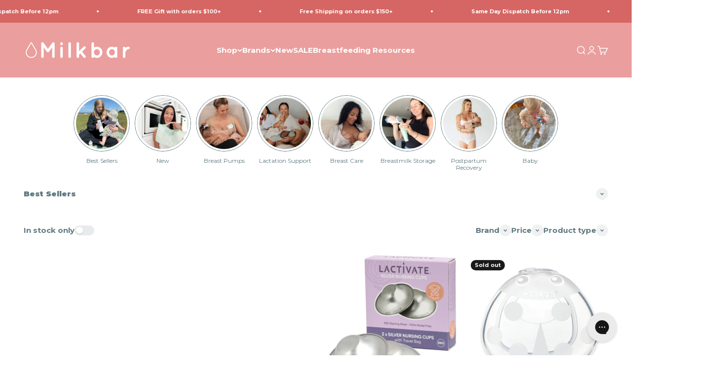

--- FILE ---
content_type: text/html; charset=utf-8
request_url: https://milkbarbreastpumps.com.au/collections/best-sellers
body_size: 45566
content:
<!doctype html>

<html lang="en" dir="ltr">
  <head>
    <meta charset="utf-8">
    <meta name="viewport" content="width=device-width, initial-scale=1.0, height=device-height, minimum-scale=1.0, maximum-scale=1.0">
    <meta name="theme-color" content="#ea9e9d">

    <title>Shop Our Best Breastfeeding Products - Milkbar Australia</title><meta name="description" content="Shop Our Best Breastfeeding Products. Milkbar Breastpumps Australia stocks a wide range of products from Haakaa, Medela, Lactivate &amp; More.✅ Same day dispatch"><link rel="canonical" href="https://milkbarbreastpumps.com.au/collections/best-sellers"><link rel="shortcut icon" href="//milkbarbreastpumps.com.au/cdn/shop/files/favcon_7869bfd2-85ed-4b02-bca2-656142750a0a.png?v=1760066368&width=96">
      <link rel="apple-touch-icon" href="//milkbarbreastpumps.com.au/cdn/shop/files/favcon_7869bfd2-85ed-4b02-bca2-656142750a0a.png?v=1760066368&width=180"><link rel="preconnect" href="https://cdn.shopify.com">
    <link rel="preconnect" href="https://fonts.shopifycdn.com" crossorigin>
    <link rel="dns-prefetch" href="https://productreviews.shopifycdn.com"><link rel="preload" href="//milkbarbreastpumps.com.au/cdn/fonts/quicksand/quicksand_n4.bf8322a9d1da765aa396ad7b6eeb81930a6214de.woff2" as="font" type="font/woff2" crossorigin><link rel="preload" href="//milkbarbreastpumps.com.au/cdn/fonts/montserrat/montserrat_n4.81949fa0ac9fd2021e16436151e8eaa539321637.woff2" as="font" type="font/woff2" crossorigin><meta property="og:type" content="website">
  <meta property="og:title" content="Best Sellers"><meta property="og:description" content="Shop Our Best Breastfeeding Products. Milkbar Breastpumps Australia stocks a wide range of products from Haakaa, Medela, Lactivate &amp; More.✅ Same day dispatch"><meta property="og:url" content="https://milkbarbreastpumps.com.au/collections/best-sellers">
<meta property="og:site_name" content="Milkbar Breastpumps"><meta name="twitter:card" content="summary"><meta name="twitter:title" content="Best Sellers">
  <meta name="twitter:description" content="These are the products mums can’t stop talking about.
From Australia’s most-loved Haakaa and Lactivate essentials to everyday favourites that make breastfeeding and baby care simpler, our Best Sellers collection brings together the tried, tested, and truly trusted.
Each item has been chosen by real mums — and backed by thousands of positive reviews - for its quality, comfort, and practicality. Whether you’re starting your breastfeeding journey or stocking up on the items you already love, these are the go-to products every mum needs.
Why Mums Choose Milkbar


Official stockist of Haakaa and Lactivate products


Trusted by thousands of Australian mums


Fast, local shipping from our Sydney warehouse


Expertly curated by a team of mums who’ve been there


Because when it comes to motherhood, the best advice - and the best products - always come from mums who know."><script async crossorigin fetchpriority="high" src="/cdn/shopifycloud/importmap-polyfill/es-modules-shim.2.4.0.js"></script>
<script type="application/ld+json">
  {
    "@context": "https://schema.org",
    "@type": "BreadcrumbList",
    "itemListElement": [{
        "@type": "ListItem",
        "position": 1,
        "name": "Home",
        "item": "https://milkbarbreastpumps.com.au"
      },{
            "@type": "ListItem",
            "position": 2,
            "name": "Best Sellers",
            "item": "https://milkbarbreastpumps.com.au/collections/best-sellers"
          }]
  }
</script><style>/* Typography (heading) */
  @font-face {
  font-family: Quicksand;
  font-weight: 400;
  font-style: normal;
  font-display: fallback;
  src: url("//milkbarbreastpumps.com.au/cdn/fonts/quicksand/quicksand_n4.bf8322a9d1da765aa396ad7b6eeb81930a6214de.woff2") format("woff2"),
       url("//milkbarbreastpumps.com.au/cdn/fonts/quicksand/quicksand_n4.fa4cbd232d3483059e72b11f7239959a64c98426.woff") format("woff");
}

/* Typography (body) */
  @font-face {
  font-family: Montserrat;
  font-weight: 400;
  font-style: normal;
  font-display: fallback;
  src: url("//milkbarbreastpumps.com.au/cdn/fonts/montserrat/montserrat_n4.81949fa0ac9fd2021e16436151e8eaa539321637.woff2") format("woff2"),
       url("//milkbarbreastpumps.com.au/cdn/fonts/montserrat/montserrat_n4.a6c632ca7b62da89c3594789ba828388aac693fe.woff") format("woff");
}

@font-face {
  font-family: Montserrat;
  font-weight: 400;
  font-style: italic;
  font-display: fallback;
  src: url("//milkbarbreastpumps.com.au/cdn/fonts/montserrat/montserrat_i4.5a4ea298b4789e064f62a29aafc18d41f09ae59b.woff2") format("woff2"),
       url("//milkbarbreastpumps.com.au/cdn/fonts/montserrat/montserrat_i4.072b5869c5e0ed5b9d2021e4c2af132e16681ad2.woff") format("woff");
}

@font-face {
  font-family: Montserrat;
  font-weight: 700;
  font-style: normal;
  font-display: fallback;
  src: url("//milkbarbreastpumps.com.au/cdn/fonts/montserrat/montserrat_n7.3c434e22befd5c18a6b4afadb1e3d77c128c7939.woff2") format("woff2"),
       url("//milkbarbreastpumps.com.au/cdn/fonts/montserrat/montserrat_n7.5d9fa6e2cae713c8fb539a9876489d86207fe957.woff") format("woff");
}

@font-face {
  font-family: Montserrat;
  font-weight: 700;
  font-style: italic;
  font-display: fallback;
  src: url("//milkbarbreastpumps.com.au/cdn/fonts/montserrat/montserrat_i7.a0d4a463df4f146567d871890ffb3c80408e7732.woff2") format("woff2"),
       url("//milkbarbreastpumps.com.au/cdn/fonts/montserrat/montserrat_i7.f6ec9f2a0681acc6f8152c40921d2a4d2e1a2c78.woff") format("woff");
}

:root {
    /**
     * ---------------------------------------------------------------------
     * SPACING VARIABLES
     *
     * We are using a spacing inspired from frameworks like Tailwind CSS.
     * ---------------------------------------------------------------------
     */
    --spacing-0-5: 0.125rem; /* 2px */
    --spacing-1: 0.25rem; /* 4px */
    --spacing-1-5: 0.375rem; /* 6px */
    --spacing-2: 0.5rem; /* 8px */
    --spacing-2-5: 0.625rem; /* 10px */
    --spacing-3: 0.75rem; /* 12px */
    --spacing-3-5: 0.875rem; /* 14px */
    --spacing-4: 1rem; /* 16px */
    --spacing-4-5: 1.125rem; /* 18px */
    --spacing-5: 1.25rem; /* 20px */
    --spacing-5-5: 1.375rem; /* 22px */
    --spacing-6: 1.5rem; /* 24px */
    --spacing-6-5: 1.625rem; /* 26px */
    --spacing-7: 1.75rem; /* 28px */
    --spacing-7-5: 1.875rem; /* 30px */
    --spacing-8: 2rem; /* 32px */
    --spacing-8-5: 2.125rem; /* 34px */
    --spacing-9: 2.25rem; /* 36px */
    --spacing-9-5: 2.375rem; /* 38px */
    --spacing-10: 2.5rem; /* 40px */
    --spacing-11: 2.75rem; /* 44px */
    --spacing-12: 3rem; /* 48px */
    --spacing-14: 3.5rem; /* 56px */
    --spacing-16: 4rem; /* 64px */
    --spacing-18: 4.5rem; /* 72px */
    --spacing-20: 5rem; /* 80px */
    --spacing-24: 6rem; /* 96px */
    --spacing-28: 7rem; /* 112px */
    --spacing-32: 8rem; /* 128px */
    --spacing-36: 9rem; /* 144px */
    --spacing-40: 10rem; /* 160px */
    --spacing-44: 11rem; /* 176px */
    --spacing-48: 12rem; /* 192px */
    --spacing-52: 13rem; /* 208px */
    --spacing-56: 14rem; /* 224px */
    --spacing-60: 15rem; /* 240px */
    --spacing-64: 16rem; /* 256px */
    --spacing-72: 18rem; /* 288px */
    --spacing-80: 20rem; /* 320px */
    --spacing-96: 24rem; /* 384px */

    /* Container */
    --container-max-width: 1600px;
    --container-narrow-max-width: 1350px;
    --container-gutter: var(--spacing-5);
    --section-outer-spacing-block: var(--spacing-12);
    --section-inner-max-spacing-block: var(--spacing-10);
    --section-inner-spacing-inline: var(--container-gutter);
    --section-stack-spacing-block: var(--spacing-8);

    /* Grid gutter */
    --grid-gutter: var(--spacing-5);

    /* Product list settings */
    --product-list-row-gap: var(--spacing-8);
    --product-list-column-gap: var(--grid-gutter);

    /* Form settings */
    --input-gap: var(--spacing-2);
    --input-height: 2.625rem;
    --input-padding-inline: var(--spacing-4);

    /* Other sizes */
    --sticky-area-height: calc(var(--sticky-announcement-bar-enabled, 0) * var(--announcement-bar-height, 0px) + var(--sticky-header-enabled, 0) * var(--header-height, 0px));

    /* RTL support */
    --transform-logical-flip: 1;
    --transform-origin-start: left;
    --transform-origin-end: right;

    /**
     * ---------------------------------------------------------------------
     * TYPOGRAPHY
     * ---------------------------------------------------------------------
     */

    /* Font properties */
    --heading-font-family: Quicksand, sans-serif;
    --heading-font-weight: 400;
    --heading-font-style: normal;
    --heading-text-transform: normal;
    --heading-letter-spacing: -0.02em;
    --text-font-family: Montserrat, sans-serif;
    --text-font-weight: 400;
    --text-font-style: normal;
    --text-letter-spacing: 0.0em;

    /* Font sizes */
    --text-h0: 3rem;
    --text-h1: 2.5rem;
    --text-h2: 2rem;
    --text-h3: 1.5rem;
    --text-h4: 1.375rem;
    --text-h5: 1.125rem;
    --text-h6: 1rem;
    --text-xs: 0.625rem;
    --text-sm: 0.6875rem;
    --text-base: 0.8125rem;
    --text-lg: 1.0625rem;

    /**
     * ---------------------------------------------------------------------
     * COLORS
     * ---------------------------------------------------------------------
     */

    /* Color settings */--accent: 214 102 99;
    --text-primary: 95 121 128;
    --background-primary: 255 255 255;
    --dialog-background: 255 255 255;
    --border-color: var(--text-color, var(--text-primary)) / 0.12;

    /* Button colors */
    --button-background-primary: 214 102 99;
    --button-text-primary: 255 255 255;
    --button-background-secondary: 249 230 227;
    --button-text-secondary: 214 102 99;

    /* Status colors */
    --success-background: 224 244 232;
    --success-text: 0 163 65;
    --warning-background: 255 246 233;
    --warning-text: 255 183 74;
    --error-background: 254 231 231;
    --error-text: 248 58 58;

    /* Product colors */
    --on-sale-text: 214 102 99;
    --on-sale-badge-background: 214 102 99;
    --on-sale-badge-text: 255 255 255;
    --sold-out-badge-background: 26 26 26;
    --sold-out-badge-text: 255 255 255;
    --primary-badge-background: 153 191 188;
    --primary-badge-text: 0 0 0;
    --star-color: 214 102 99;
    --product-card-background: 255 255 255;
    --product-card-text: 128 128 128;

    /* Header colors */
    --header-background: 234 158 157;
    --header-text: 255 255 255;

    /* Footer colors */
    --footer-background: 234 158 157;
    --footer-text: 255 255 255;

    /* Rounded variables (used for border radius) */
    --rounded-xs: 0.25rem;
    --rounded-sm: 0.375rem;
    --rounded: 0.75rem;
    --rounded-lg: 1.5rem;
    --rounded-full: 9999px;

    --rounded-button: 3.75rem;
    --rounded-input: 0.5rem;

    /* Box shadow */
    --shadow-sm: 0 2px 8px rgb(var(--text-primary) / 0.1);
    --shadow: 0 5px 15px rgb(var(--text-primary) / 0.1);
    --shadow-md: 0 5px 30px rgb(var(--text-primary) / 0.1);
    --shadow-block: 0px 18px 50px rgb(var(--text-primary) / 0.1);

    /**
     * ---------------------------------------------------------------------
     * OTHER
     * ---------------------------------------------------------------------
     */

    --stagger-products-reveal-opacity: 0;
    --cursor-close-svg-url: url(//milkbarbreastpumps.com.au/cdn/shop/t/84/assets/cursor-close.svg?v=147174565022153725511765757590);
    --cursor-zoom-in-svg-url: url(//milkbarbreastpumps.com.au/cdn/shop/t/84/assets/cursor-zoom-in.svg?v=154953035094101115921765757590);
    --cursor-zoom-out-svg-url: url(//milkbarbreastpumps.com.au/cdn/shop/t/84/assets/cursor-zoom-out.svg?v=16155520337305705181765757590);
    --checkmark-svg-url: url(//milkbarbreastpumps.com.au/cdn/shop/t/84/assets/checkmark.svg?v=77552481021870063511765757590);
  }

  [dir="rtl"]:root {
    /* RTL support */
    --transform-logical-flip: -1;
    --transform-origin-start: right;
    --transform-origin-end: left;
  }

  @media screen and (min-width: 700px) {
    :root {
      /* Typography (font size) */
      --text-h0: 4rem;
      --text-h1: 3rem;
      --text-h2: 2.5rem;
      --text-h3: 2rem;
      --text-h4: 1.625rem;
      --text-h5: 1.25rem;
      --text-h6: 1.125rem;

      --text-xs: 0.6875rem;
      --text-sm: 0.8125rem;
      --text-base: 0.9375rem;
      --text-lg: 1.1875rem;

      /* Spacing */
      --container-gutter: 2rem;
      --section-outer-spacing-block: var(--spacing-16);
      --section-inner-max-spacing-block: var(--spacing-12);
      --section-inner-spacing-inline: var(--spacing-12);
      --section-stack-spacing-block: var(--spacing-12);

      /* Grid gutter */
      --grid-gutter: var(--spacing-6);

      /* Product list settings */
      --product-list-row-gap: var(--spacing-12);

      /* Form settings */
      --input-gap: 1rem;
      --input-height: 3.125rem;
      --input-padding-inline: var(--spacing-5);
    }
  }

  @media screen and (min-width: 1000px) {
    :root {
      /* Spacing settings */
      --container-gutter: var(--spacing-12);
      --section-outer-spacing-block: var(--spacing-18);
      --section-inner-max-spacing-block: var(--spacing-16);
      --section-inner-spacing-inline: var(--spacing-16);
      --section-stack-spacing-block: var(--spacing-12);
    }
  }

  @media screen and (min-width: 1150px) {
    :root {
      /* Spacing settings */
      --container-gutter: var(--spacing-12);
      --section-outer-spacing-block: var(--spacing-20);
      --section-inner-max-spacing-block: var(--spacing-16);
      --section-inner-spacing-inline: var(--spacing-16);
      --section-stack-spacing-block: var(--spacing-12);
    }
  }

  @media screen and (min-width: 1400px) {
    :root {
      /* Typography (font size) */
      --text-h0: 5rem;
      --text-h1: 3.75rem;
      --text-h2: 3rem;
      --text-h3: 2.25rem;
      --text-h4: 2rem;
      --text-h5: 1.5rem;
      --text-h6: 1.25rem;

      --section-outer-spacing-block: var(--spacing-24);
      --section-inner-max-spacing-block: var(--spacing-18);
      --section-inner-spacing-inline: var(--spacing-18);
    }
  }

  @media screen and (min-width: 1600px) {
    :root {
      --section-outer-spacing-block: var(--spacing-24);
      --section-inner-max-spacing-block: var(--spacing-20);
      --section-inner-spacing-inline: var(--spacing-20);
    }
  }

  /**
   * ---------------------------------------------------------------------
   * LIQUID DEPENDANT CSS
   *
   * Our main CSS is Liquid free, but some very specific features depend on
   * theme settings, so we have them here
   * ---------------------------------------------------------------------
   */@media screen and (pointer: fine) {
        .button:not([disabled]):hover, .btn:not([disabled]):hover, .shopify-payment-button__button--unbranded:not([disabled]):hover {
          --button-background-opacity: 0.85;
        }

        .button--subdued:not([disabled]):hover {
          --button-background: var(--text-color) / .05 !important;
        }
      }</style><script>
  // This allows to expose several variables to the global scope, to be used in scripts
  window.themeVariables = {
    settings: {
      showPageTransition: null,
      staggerProductsApparition: true,
      reduceDrawerAnimation: false,
      reduceMenuAnimation: false,
      headingApparition: "split_fade",
      pageType: "collection",
      moneyFormat: "${{amount}}",
      moneyWithCurrencyFormat: "${{amount}} AUD",
      currencyCodeEnabled: false,
      cartType: "popover",
      showDiscount: true,
      discountMode: "saving",
      pageBackground: "#ffffff",
      textColor: "#5f7980"
    },

    strings: {
      accessibilityClose: "Close",
      accessibilityNext: "Next",
      accessibilityPrevious: "Previous",
      closeGallery: "Close gallery",
      zoomGallery: "Zoom",
      errorGallery: "Image cannot be loaded",
      searchNoResults: "No results could be found.",
      addOrderNote: "Add order note",
      editOrderNote: "Edit order note",
      shippingEstimatorNoResults: "Sorry, we do not ship to your address.",
      shippingEstimatorOneResult: "There is one shipping rate for your address:",
      shippingEstimatorMultipleResults: "There are several shipping rates for your address:",
      shippingEstimatorError: "One or more error occurred while retrieving shipping rates:"
    },

    breakpoints: {
      'sm': 'screen and (min-width: 700px)',
      'md': 'screen and (min-width: 1000px)',
      'lg': 'screen and (min-width: 1150px)',
      'xl': 'screen and (min-width: 1400px)',

      'sm-max': 'screen and (max-width: 699px)',
      'md-max': 'screen and (max-width: 999px)',
      'lg-max': 'screen and (max-width: 1149px)',
      'xl-max': 'screen and (max-width: 1399px)'
    }
  };

  // For detecting native share
  document.documentElement.classList.add(`native-share--${navigator.share ? 'enabled' : 'disabled'}`);</script><script type="importmap">{
        "imports": {
          "vendor": "//milkbarbreastpumps.com.au/cdn/shop/t/84/assets/vendor.min.js?v=166563502121812900551765757590",
          "theme": "//milkbarbreastpumps.com.au/cdn/shop/t/84/assets/theme.js?v=13159901232634706651765757590",
          "photoswipe": "//milkbarbreastpumps.com.au/cdn/shop/t/84/assets/photoswipe.min.js?v=13374349288281597431765757590"
        }
      }
    </script>

    <script type="module" src="//milkbarbreastpumps.com.au/cdn/shop/t/84/assets/vendor.min.js?v=166563502121812900551765757590"></script>
    <script type="module" src="//milkbarbreastpumps.com.au/cdn/shop/t/84/assets/theme.js?v=13159901232634706651765757590"></script>

    <script>window.performance && window.performance.mark && window.performance.mark('shopify.content_for_header.start');</script><meta name="facebook-domain-verification" content="onj4r5mcnjza030nna7fkmvqcuvxuf">
<meta id="shopify-digital-wallet" name="shopify-digital-wallet" content="/1056833654/digital_wallets/dialog">
<meta name="shopify-checkout-api-token" content="3fb71b29669b41ffb212e6c9da0c4119">
<meta id="in-context-paypal-metadata" data-shop-id="1056833654" data-venmo-supported="false" data-environment="production" data-locale="en_US" data-paypal-v4="true" data-currency="AUD">
<link rel="alternate" type="application/atom+xml" title="Feed" href="/collections/best-sellers.atom" />
<link rel="alternate" type="application/json+oembed" href="https://milkbarbreastpumps.com.au/collections/best-sellers.oembed">
<script async="async" src="/checkouts/internal/preloads.js?locale=en-AU"></script>
<link rel="preconnect" href="https://shop.app" crossorigin="anonymous">
<script async="async" src="https://shop.app/checkouts/internal/preloads.js?locale=en-AU&shop_id=1056833654" crossorigin="anonymous"></script>
<script id="apple-pay-shop-capabilities" type="application/json">{"shopId":1056833654,"countryCode":"AU","currencyCode":"AUD","merchantCapabilities":["supports3DS"],"merchantId":"gid:\/\/shopify\/Shop\/1056833654","merchantName":"Milkbar Breastpumps","requiredBillingContactFields":["postalAddress","email"],"requiredShippingContactFields":["postalAddress","email"],"shippingType":"shipping","supportedNetworks":["visa","masterCard","amex","jcb"],"total":{"type":"pending","label":"Milkbar Breastpumps","amount":"1.00"},"shopifyPaymentsEnabled":true,"supportsSubscriptions":true}</script>
<script id="shopify-features" type="application/json">{"accessToken":"3fb71b29669b41ffb212e6c9da0c4119","betas":["rich-media-storefront-analytics"],"domain":"milkbarbreastpumps.com.au","predictiveSearch":true,"shopId":1056833654,"locale":"en"}</script>
<script>var Shopify = Shopify || {};
Shopify.shop = "milkbar-breastpumps.myshopify.com";
Shopify.locale = "en";
Shopify.currency = {"active":"AUD","rate":"1.0"};
Shopify.country = "AU";
Shopify.theme = {"name":"EOY Sale 2025\/26","id":140564398198,"schema_name":"Impact","schema_version":"6.7.1","theme_store_id":1190,"role":"main"};
Shopify.theme.handle = "null";
Shopify.theme.style = {"id":null,"handle":null};
Shopify.cdnHost = "milkbarbreastpumps.com.au/cdn";
Shopify.routes = Shopify.routes || {};
Shopify.routes.root = "/";</script>
<script type="module">!function(o){(o.Shopify=o.Shopify||{}).modules=!0}(window);</script>
<script>!function(o){function n(){var o=[];function n(){o.push(Array.prototype.slice.apply(arguments))}return n.q=o,n}var t=o.Shopify=o.Shopify||{};t.loadFeatures=n(),t.autoloadFeatures=n()}(window);</script>
<script>
  window.ShopifyPay = window.ShopifyPay || {};
  window.ShopifyPay.apiHost = "shop.app\/pay";
  window.ShopifyPay.redirectState = null;
</script>
<script id="shop-js-analytics" type="application/json">{"pageType":"collection"}</script>
<script defer="defer" async type="module" src="//milkbarbreastpumps.com.au/cdn/shopifycloud/shop-js/modules/v2/client.init-shop-cart-sync_BApSsMSl.en.esm.js"></script>
<script defer="defer" async type="module" src="//milkbarbreastpumps.com.au/cdn/shopifycloud/shop-js/modules/v2/chunk.common_CBoos6YZ.esm.js"></script>
<script type="module">
  await import("//milkbarbreastpumps.com.au/cdn/shopifycloud/shop-js/modules/v2/client.init-shop-cart-sync_BApSsMSl.en.esm.js");
await import("//milkbarbreastpumps.com.au/cdn/shopifycloud/shop-js/modules/v2/chunk.common_CBoos6YZ.esm.js");

  window.Shopify.SignInWithShop?.initShopCartSync?.({"fedCMEnabled":true,"windoidEnabled":true});

</script>
<script>
  window.Shopify = window.Shopify || {};
  if (!window.Shopify.featureAssets) window.Shopify.featureAssets = {};
  window.Shopify.featureAssets['shop-js'] = {"shop-cart-sync":["modules/v2/client.shop-cart-sync_DJczDl9f.en.esm.js","modules/v2/chunk.common_CBoos6YZ.esm.js"],"init-fed-cm":["modules/v2/client.init-fed-cm_BzwGC0Wi.en.esm.js","modules/v2/chunk.common_CBoos6YZ.esm.js"],"init-windoid":["modules/v2/client.init-windoid_BS26ThXS.en.esm.js","modules/v2/chunk.common_CBoos6YZ.esm.js"],"init-shop-email-lookup-coordinator":["modules/v2/client.init-shop-email-lookup-coordinator_DFwWcvrS.en.esm.js","modules/v2/chunk.common_CBoos6YZ.esm.js"],"shop-cash-offers":["modules/v2/client.shop-cash-offers_DthCPNIO.en.esm.js","modules/v2/chunk.common_CBoos6YZ.esm.js","modules/v2/chunk.modal_Bu1hFZFC.esm.js"],"shop-button":["modules/v2/client.shop-button_D_JX508o.en.esm.js","modules/v2/chunk.common_CBoos6YZ.esm.js"],"shop-toast-manager":["modules/v2/client.shop-toast-manager_tEhgP2F9.en.esm.js","modules/v2/chunk.common_CBoos6YZ.esm.js"],"avatar":["modules/v2/client.avatar_BTnouDA3.en.esm.js"],"pay-button":["modules/v2/client.pay-button_BuNmcIr_.en.esm.js","modules/v2/chunk.common_CBoos6YZ.esm.js"],"init-shop-cart-sync":["modules/v2/client.init-shop-cart-sync_BApSsMSl.en.esm.js","modules/v2/chunk.common_CBoos6YZ.esm.js"],"shop-login-button":["modules/v2/client.shop-login-button_DwLgFT0K.en.esm.js","modules/v2/chunk.common_CBoos6YZ.esm.js","modules/v2/chunk.modal_Bu1hFZFC.esm.js"],"init-customer-accounts-sign-up":["modules/v2/client.init-customer-accounts-sign-up_TlVCiykN.en.esm.js","modules/v2/client.shop-login-button_DwLgFT0K.en.esm.js","modules/v2/chunk.common_CBoos6YZ.esm.js","modules/v2/chunk.modal_Bu1hFZFC.esm.js"],"init-shop-for-new-customer-accounts":["modules/v2/client.init-shop-for-new-customer-accounts_DrjXSI53.en.esm.js","modules/v2/client.shop-login-button_DwLgFT0K.en.esm.js","modules/v2/chunk.common_CBoos6YZ.esm.js","modules/v2/chunk.modal_Bu1hFZFC.esm.js"],"init-customer-accounts":["modules/v2/client.init-customer-accounts_C0Oh2ljF.en.esm.js","modules/v2/client.shop-login-button_DwLgFT0K.en.esm.js","modules/v2/chunk.common_CBoos6YZ.esm.js","modules/v2/chunk.modal_Bu1hFZFC.esm.js"],"shop-follow-button":["modules/v2/client.shop-follow-button_C5D3XtBb.en.esm.js","modules/v2/chunk.common_CBoos6YZ.esm.js","modules/v2/chunk.modal_Bu1hFZFC.esm.js"],"checkout-modal":["modules/v2/client.checkout-modal_8TC_1FUY.en.esm.js","modules/v2/chunk.common_CBoos6YZ.esm.js","modules/v2/chunk.modal_Bu1hFZFC.esm.js"],"lead-capture":["modules/v2/client.lead-capture_D-pmUjp9.en.esm.js","modules/v2/chunk.common_CBoos6YZ.esm.js","modules/v2/chunk.modal_Bu1hFZFC.esm.js"],"shop-login":["modules/v2/client.shop-login_BmtnoEUo.en.esm.js","modules/v2/chunk.common_CBoos6YZ.esm.js","modules/v2/chunk.modal_Bu1hFZFC.esm.js"],"payment-terms":["modules/v2/client.payment-terms_BHOWV7U_.en.esm.js","modules/v2/chunk.common_CBoos6YZ.esm.js","modules/v2/chunk.modal_Bu1hFZFC.esm.js"]};
</script>
<script>(function() {
  var isLoaded = false;
  function asyncLoad() {
    if (isLoaded) return;
    isLoaded = true;
    var urls = ["https:\/\/config.gorgias.chat\/bundle-loader\/01GYCC0GS4FK4Y1T2F8XHCY59X?source=shopify1click\u0026shop=milkbar-breastpumps.myshopify.com","https:\/\/cdn.9gtb.com\/loader.js?g_cvt_id=2d4aa810-aa56-428a-984f-7b979950dbf3\u0026shop=milkbar-breastpumps.myshopify.com"];
    for (var i = 0; i < urls.length; i++) {
      var s = document.createElement('script');
      s.type = 'text/javascript';
      s.async = true;
      s.src = urls[i];
      var x = document.getElementsByTagName('script')[0];
      x.parentNode.insertBefore(s, x);
    }
  };
  if(window.attachEvent) {
    window.attachEvent('onload', asyncLoad);
  } else {
    window.addEventListener('load', asyncLoad, false);
  }
})();</script>
<script id="__st">var __st={"a":1056833654,"offset":39600,"reqid":"de82b754-06df-42fa-bd24-4b9f06400020-1768913519","pageurl":"milkbarbreastpumps.com.au\/collections\/best-sellers","u":"52c6a9cd4df0","p":"collection","rtyp":"collection","rid":78047707254};</script>
<script>window.ShopifyPaypalV4VisibilityTracking = true;</script>
<script id="captcha-bootstrap">!function(){'use strict';const t='contact',e='account',n='new_comment',o=[[t,t],['blogs',n],['comments',n],[t,'customer']],c=[[e,'customer_login'],[e,'guest_login'],[e,'recover_customer_password'],[e,'create_customer']],r=t=>t.map((([t,e])=>`form[action*='/${t}']:not([data-nocaptcha='true']) input[name='form_type'][value='${e}']`)).join(','),a=t=>()=>t?[...document.querySelectorAll(t)].map((t=>t.form)):[];function s(){const t=[...o],e=r(t);return a(e)}const i='password',u='form_key',d=['recaptcha-v3-token','g-recaptcha-response','h-captcha-response',i],f=()=>{try{return window.sessionStorage}catch{return}},m='__shopify_v',_=t=>t.elements[u];function p(t,e,n=!1){try{const o=window.sessionStorage,c=JSON.parse(o.getItem(e)),{data:r}=function(t){const{data:e,action:n}=t;return t[m]||n?{data:e,action:n}:{data:t,action:n}}(c);for(const[e,n]of Object.entries(r))t.elements[e]&&(t.elements[e].value=n);n&&o.removeItem(e)}catch(o){console.error('form repopulation failed',{error:o})}}const l='form_type',E='cptcha';function T(t){t.dataset[E]=!0}const w=window,h=w.document,L='Shopify',v='ce_forms',y='captcha';let A=!1;((t,e)=>{const n=(g='f06e6c50-85a8-45c8-87d0-21a2b65856fe',I='https://cdn.shopify.com/shopifycloud/storefront-forms-hcaptcha/ce_storefront_forms_captcha_hcaptcha.v1.5.2.iife.js',D={infoText:'Protected by hCaptcha',privacyText:'Privacy',termsText:'Terms'},(t,e,n)=>{const o=w[L][v],c=o.bindForm;if(c)return c(t,g,e,D).then(n);var r;o.q.push([[t,g,e,D],n]),r=I,A||(h.body.append(Object.assign(h.createElement('script'),{id:'captcha-provider',async:!0,src:r})),A=!0)});var g,I,D;w[L]=w[L]||{},w[L][v]=w[L][v]||{},w[L][v].q=[],w[L][y]=w[L][y]||{},w[L][y].protect=function(t,e){n(t,void 0,e),T(t)},Object.freeze(w[L][y]),function(t,e,n,w,h,L){const[v,y,A,g]=function(t,e,n){const i=e?o:[],u=t?c:[],d=[...i,...u],f=r(d),m=r(i),_=r(d.filter((([t,e])=>n.includes(e))));return[a(f),a(m),a(_),s()]}(w,h,L),I=t=>{const e=t.target;return e instanceof HTMLFormElement?e:e&&e.form},D=t=>v().includes(t);t.addEventListener('submit',(t=>{const e=I(t);if(!e)return;const n=D(e)&&!e.dataset.hcaptchaBound&&!e.dataset.recaptchaBound,o=_(e),c=g().includes(e)&&(!o||!o.value);(n||c)&&t.preventDefault(),c&&!n&&(function(t){try{if(!f())return;!function(t){const e=f();if(!e)return;const n=_(t);if(!n)return;const o=n.value;o&&e.removeItem(o)}(t);const e=Array.from(Array(32),(()=>Math.random().toString(36)[2])).join('');!function(t,e){_(t)||t.append(Object.assign(document.createElement('input'),{type:'hidden',name:u})),t.elements[u].value=e}(t,e),function(t,e){const n=f();if(!n)return;const o=[...t.querySelectorAll(`input[type='${i}']`)].map((({name:t})=>t)),c=[...d,...o],r={};for(const[a,s]of new FormData(t).entries())c.includes(a)||(r[a]=s);n.setItem(e,JSON.stringify({[m]:1,action:t.action,data:r}))}(t,e)}catch(e){console.error('failed to persist form',e)}}(e),e.submit())}));const S=(t,e)=>{t&&!t.dataset[E]&&(n(t,e.some((e=>e===t))),T(t))};for(const o of['focusin','change'])t.addEventListener(o,(t=>{const e=I(t);D(e)&&S(e,y())}));const B=e.get('form_key'),M=e.get(l),P=B&&M;t.addEventListener('DOMContentLoaded',(()=>{const t=y();if(P)for(const e of t)e.elements[l].value===M&&p(e,B);[...new Set([...A(),...v().filter((t=>'true'===t.dataset.shopifyCaptcha))])].forEach((e=>S(e,t)))}))}(h,new URLSearchParams(w.location.search),n,t,e,['guest_login'])})(!0,!0)}();</script>
<script integrity="sha256-4kQ18oKyAcykRKYeNunJcIwy7WH5gtpwJnB7kiuLZ1E=" data-source-attribution="shopify.loadfeatures" defer="defer" src="//milkbarbreastpumps.com.au/cdn/shopifycloud/storefront/assets/storefront/load_feature-a0a9edcb.js" crossorigin="anonymous"></script>
<script crossorigin="anonymous" defer="defer" src="//milkbarbreastpumps.com.au/cdn/shopifycloud/storefront/assets/shopify_pay/storefront-65b4c6d7.js?v=20250812"></script>
<script data-source-attribution="shopify.dynamic_checkout.dynamic.init">var Shopify=Shopify||{};Shopify.PaymentButton=Shopify.PaymentButton||{isStorefrontPortableWallets:!0,init:function(){window.Shopify.PaymentButton.init=function(){};var t=document.createElement("script");t.src="https://milkbarbreastpumps.com.au/cdn/shopifycloud/portable-wallets/latest/portable-wallets.en.js",t.type="module",document.head.appendChild(t)}};
</script>
<script data-source-attribution="shopify.dynamic_checkout.buyer_consent">
  function portableWalletsHideBuyerConsent(e){var t=document.getElementById("shopify-buyer-consent"),n=document.getElementById("shopify-subscription-policy-button");t&&n&&(t.classList.add("hidden"),t.setAttribute("aria-hidden","true"),n.removeEventListener("click",e))}function portableWalletsShowBuyerConsent(e){var t=document.getElementById("shopify-buyer-consent"),n=document.getElementById("shopify-subscription-policy-button");t&&n&&(t.classList.remove("hidden"),t.removeAttribute("aria-hidden"),n.addEventListener("click",e))}window.Shopify?.PaymentButton&&(window.Shopify.PaymentButton.hideBuyerConsent=portableWalletsHideBuyerConsent,window.Shopify.PaymentButton.showBuyerConsent=portableWalletsShowBuyerConsent);
</script>
<script data-source-attribution="shopify.dynamic_checkout.cart.bootstrap">document.addEventListener("DOMContentLoaded",(function(){function t(){return document.querySelector("shopify-accelerated-checkout-cart, shopify-accelerated-checkout")}if(t())Shopify.PaymentButton.init();else{new MutationObserver((function(e,n){t()&&(Shopify.PaymentButton.init(),n.disconnect())})).observe(document.body,{childList:!0,subtree:!0})}}));
</script>
<link id="shopify-accelerated-checkout-styles" rel="stylesheet" media="screen" href="https://milkbarbreastpumps.com.au/cdn/shopifycloud/portable-wallets/latest/accelerated-checkout-backwards-compat.css" crossorigin="anonymous">
<style id="shopify-accelerated-checkout-cart">
        #shopify-buyer-consent {
  margin-top: 1em;
  display: inline-block;
  width: 100%;
}

#shopify-buyer-consent.hidden {
  display: none;
}

#shopify-subscription-policy-button {
  background: none;
  border: none;
  padding: 0;
  text-decoration: underline;
  font-size: inherit;
  cursor: pointer;
}

#shopify-subscription-policy-button::before {
  box-shadow: none;
}

      </style>
<script id="sections-script" data-sections="collection-banner" defer="defer" src="//milkbarbreastpumps.com.au/cdn/shop/t/84/compiled_assets/scripts.js?v=17664"></script>
<script>window.performance && window.performance.mark && window.performance.mark('shopify.content_for_header.end');</script>
<link href="//milkbarbreastpumps.com.au/cdn/shop/t/84/assets/theme.css?v=125327032552287391981765757590" rel="stylesheet" type="text/css" media="all" /><link href="//milkbarbreastpumps.com.au/cdn/shop/t/84/assets/custom.css?v=130415186363529543771765757590" rel="stylesheet" type="text/css" media="all" /><!-- BEGIN app block: shopify://apps/judge-me-reviews/blocks/judgeme_core/61ccd3b1-a9f2-4160-9fe9-4fec8413e5d8 --><!-- Start of Judge.me Core -->






<link rel="dns-prefetch" href="https://cdnwidget.judge.me">
<link rel="dns-prefetch" href="https://cdn.judge.me">
<link rel="dns-prefetch" href="https://cdn1.judge.me">
<link rel="dns-prefetch" href="https://api.judge.me">

<script data-cfasync='false' class='jdgm-settings-script'>window.jdgmSettings={"pagination":5,"disable_web_reviews":false,"badge_no_review_text":"No reviews","badge_n_reviews_text":"{{ n }} review/reviews","badge_star_color":"#e98f8d","hide_badge_preview_if_no_reviews":true,"badge_hide_text":false,"enforce_center_preview_badge":false,"widget_title":"Customer Reviews","widget_open_form_text":"Write a review","widget_close_form_text":"Cancel review","widget_refresh_page_text":"Refresh page","widget_summary_text":"Based on {{ number_of_reviews }} review/reviews","widget_no_review_text":"Be the first to write a review","widget_name_field_text":"Display name","widget_verified_name_field_text":"Verified Name (public)","widget_name_placeholder_text":"Display name","widget_required_field_error_text":"This field is required.","widget_email_field_text":"Email address","widget_verified_email_field_text":"Verified Email (private, can not be edited)","widget_email_placeholder_text":"Your email address","widget_email_field_error_text":"Please enter a valid email address.","widget_rating_field_text":"Rating","widget_review_title_field_text":"Review Title","widget_review_title_placeholder_text":"Give your review a title","widget_review_body_field_text":"Review content","widget_review_body_placeholder_text":"Start writing here...","widget_pictures_field_text":"Picture/Video (optional)","widget_submit_review_text":"Submit Review","widget_submit_verified_review_text":"Submit Verified Review","widget_submit_success_msg_with_auto_publish":"Thank you! Please refresh the page in a few moments to see your review. You can remove or edit your review by logging into \u003ca href='https://judge.me/login' target='_blank' rel='nofollow noopener'\u003eJudge.me\u003c/a\u003e","widget_submit_success_msg_no_auto_publish":"Thank you! Your review will be published as soon as it is approved by the shop admin. You can remove or edit your review by logging into \u003ca href='https://judge.me/login' target='_blank' rel='nofollow noopener'\u003eJudge.me\u003c/a\u003e","widget_show_default_reviews_out_of_total_text":"Showing {{ n_reviews_shown }} out of {{ n_reviews }} reviews.","widget_show_all_link_text":"Show all","widget_show_less_link_text":"Show less","widget_author_said_text":"{{ reviewer_name }} said:","widget_days_text":"{{ n }} days ago","widget_weeks_text":"{{ n }} week/weeks ago","widget_months_text":"{{ n }} month/months ago","widget_years_text":"{{ n }} year/years ago","widget_yesterday_text":"Yesterday","widget_today_text":"Today","widget_replied_text":"\u003e\u003e {{ shop_name }} replied:","widget_read_more_text":"Read more","widget_reviewer_name_as_initial":"last_initial","widget_rating_filter_color":"#e98f8d","widget_rating_filter_see_all_text":"See all reviews","widget_sorting_most_recent_text":"Most Recent","widget_sorting_highest_rating_text":"Highest Rating","widget_sorting_lowest_rating_text":"Lowest Rating","widget_sorting_with_pictures_text":"Only Pictures","widget_sorting_most_helpful_text":"Most Helpful","widget_open_question_form_text":"Ask a question","widget_reviews_subtab_text":"Reviews","widget_questions_subtab_text":"Questions","widget_question_label_text":"Question","widget_answer_label_text":"Answer","widget_question_placeholder_text":"Write your question here","widget_submit_question_text":"Submit Question","widget_question_submit_success_text":"Thank you for your question! We will notify you once it gets answered.","widget_star_color":"#e98f8d","verified_badge_text":"Verified","verified_badge_bg_color":"","verified_badge_text_color":"","verified_badge_placement":"left-of-reviewer-name","widget_review_max_height":3,"widget_hide_border":false,"widget_social_share":false,"widget_thumb":false,"widget_review_location_show":true,"widget_location_format":"country_iso_code","all_reviews_include_out_of_store_products":true,"all_reviews_out_of_store_text":"(out of store)","all_reviews_pagination":100,"all_reviews_product_name_prefix_text":"about","enable_review_pictures":true,"enable_question_anwser":true,"widget_theme":"","review_date_format":"dd/mm/yyyy","default_sort_method":"highest-rating","widget_product_reviews_subtab_text":"Product Reviews","widget_shop_reviews_subtab_text":"Shop Reviews","widget_other_products_reviews_text":"Reviews for other products","widget_store_reviews_subtab_text":"Store reviews","widget_no_store_reviews_text":"This store hasn't received any reviews yet","widget_web_restriction_product_reviews_text":"This product hasn't received any reviews yet","widget_no_items_text":"No items found","widget_show_more_text":"Show more","widget_write_a_store_review_text":"Write a Store Review","widget_other_languages_heading":"Reviews in Other Languages","widget_translate_review_text":"Translate review to {{ language }}","widget_translating_review_text":"Translating...","widget_show_original_translation_text":"Show original ({{ language }})","widget_translate_review_failed_text":"Review couldn't be translated.","widget_translate_review_retry_text":"Retry","widget_translate_review_try_again_later_text":"Try again later","show_product_url_for_grouped_product":false,"widget_sorting_pictures_first_text":"Pictures First","show_pictures_on_all_rev_page_mobile":false,"show_pictures_on_all_rev_page_desktop":false,"floating_tab_hide_mobile_install_preference":false,"floating_tab_button_name":"★ Reviews","floating_tab_title":"Let customers speak for us","floating_tab_button_color":"","floating_tab_button_background_color":"","floating_tab_url":"","floating_tab_url_enabled":false,"floating_tab_tab_style":"text","all_reviews_text_badge_text":"Customers rate us {{ shop.metafields.judgeme.all_reviews_rating | round: 1 }}/5 based on {{ shop.metafields.judgeme.all_reviews_count }} reviews.","all_reviews_text_badge_text_branded_style":"{{ shop.metafields.judgeme.all_reviews_rating | round: 1 }} out of 5 stars based on {{ shop.metafields.judgeme.all_reviews_count }} reviews","is_all_reviews_text_badge_a_link":false,"show_stars_for_all_reviews_text_badge":true,"all_reviews_text_badge_url":"","all_reviews_text_style":"text","all_reviews_text_color_style":"judgeme_brand_color","all_reviews_text_color":"#108474","all_reviews_text_show_jm_brand":true,"featured_carousel_show_header":true,"featured_carousel_title":"Let customers speak for us","testimonials_carousel_title":"Customers are saying","videos_carousel_title":"Real customer stories","cards_carousel_title":"Customers are saying","featured_carousel_count_text":"from {{ n }} reviews","featured_carousel_add_link_to_all_reviews_page":false,"featured_carousel_url":"","featured_carousel_show_images":true,"featured_carousel_autoslide_interval":5,"featured_carousel_arrows_on_the_sides":false,"featured_carousel_height":250,"featured_carousel_width":80,"featured_carousel_image_size":0,"featured_carousel_image_height":250,"featured_carousel_arrow_color":"#eeeeee","verified_count_badge_style":"vintage","verified_count_badge_orientation":"horizontal","verified_count_badge_color_style":"judgeme_brand_color","verified_count_badge_color":"#108474","is_verified_count_badge_a_link":false,"verified_count_badge_url":"","verified_count_badge_show_jm_brand":true,"widget_rating_preset_default":5,"widget_first_sub_tab":"product-reviews","widget_show_histogram":true,"widget_histogram_use_custom_color":true,"widget_pagination_use_custom_color":false,"widget_star_use_custom_color":true,"widget_verified_badge_use_custom_color":false,"widget_write_review_use_custom_color":false,"picture_reminder_submit_button":"Upload Pictures","enable_review_videos":true,"mute_video_by_default":false,"widget_sorting_videos_first_text":"Videos First","widget_review_pending_text":"Pending","featured_carousel_items_for_large_screen":3,"social_share_options_order":"Facebook,Twitter","remove_microdata_snippet":true,"disable_json_ld":false,"enable_json_ld_products":false,"preview_badge_show_question_text":false,"preview_badge_no_question_text":"No questions","preview_badge_n_question_text":"{{ number_of_questions }} question/questions","qa_badge_show_icon":false,"qa_badge_position":"same-row","remove_judgeme_branding":false,"widget_add_search_bar":false,"widget_search_bar_placeholder":"Search","widget_sorting_verified_only_text":"Verified only","featured_carousel_theme":"default","featured_carousel_show_rating":true,"featured_carousel_show_title":true,"featured_carousel_show_body":true,"featured_carousel_show_date":false,"featured_carousel_show_reviewer":true,"featured_carousel_show_product":false,"featured_carousel_header_background_color":"#108474","featured_carousel_header_text_color":"#ffffff","featured_carousel_name_product_separator":"reviewed","featured_carousel_full_star_background":"#108474","featured_carousel_empty_star_background":"#dadada","featured_carousel_vertical_theme_background":"#f9fafb","featured_carousel_verified_badge_enable":false,"featured_carousel_verified_badge_color":"#108474","featured_carousel_border_style":"round","featured_carousel_review_line_length_limit":3,"featured_carousel_more_reviews_button_text":"Read more reviews","featured_carousel_view_product_button_text":"View product","all_reviews_page_load_reviews_on":"scroll","all_reviews_page_load_more_text":"Load More Reviews","disable_fb_tab_reviews":false,"enable_ajax_cdn_cache":false,"widget_advanced_speed_features":5,"widget_public_name_text":"displayed publicly like","default_reviewer_name":"John Smith","default_reviewer_name_has_non_latin":true,"widget_reviewer_anonymous":"Anonymous","medals_widget_title":"Judge.me Review Medals","medals_widget_background_color":"#f9fafb","medals_widget_position":"footer_all_pages","medals_widget_border_color":"#f9fafb","medals_widget_verified_text_position":"left","medals_widget_use_monochromatic_version":false,"medals_widget_elements_color":"#108474","show_reviewer_avatar":true,"widget_invalid_yt_video_url_error_text":"Not a YouTube video URL","widget_max_length_field_error_text":"Please enter no more than {0} characters.","widget_show_country_flag":false,"widget_show_collected_via_shop_app":true,"widget_verified_by_shop_badge_style":"light","widget_verified_by_shop_text":"Verified by Shop","widget_show_photo_gallery":true,"widget_load_with_code_splitting":true,"widget_ugc_install_preference":false,"widget_ugc_title":"Made by us, Shared by you","widget_ugc_subtitle":"Tag us to see your picture featured in our page","widget_ugc_arrows_color":"#ffffff","widget_ugc_primary_button_text":"Buy Now","widget_ugc_primary_button_background_color":"#108474","widget_ugc_primary_button_text_color":"#ffffff","widget_ugc_primary_button_border_width":"0","widget_ugc_primary_button_border_style":"none","widget_ugc_primary_button_border_color":"#108474","widget_ugc_primary_button_border_radius":"25","widget_ugc_secondary_button_text":"Load More","widget_ugc_secondary_button_background_color":"#ffffff","widget_ugc_secondary_button_text_color":"#108474","widget_ugc_secondary_button_border_width":"2","widget_ugc_secondary_button_border_style":"solid","widget_ugc_secondary_button_border_color":"#108474","widget_ugc_secondary_button_border_radius":"25","widget_ugc_reviews_button_text":"View Reviews","widget_ugc_reviews_button_background_color":"#ffffff","widget_ugc_reviews_button_text_color":"#108474","widget_ugc_reviews_button_border_width":"2","widget_ugc_reviews_button_border_style":"solid","widget_ugc_reviews_button_border_color":"#108474","widget_ugc_reviews_button_border_radius":"25","widget_ugc_reviews_button_link_to":"judgeme-reviews-page","widget_ugc_show_post_date":true,"widget_ugc_max_width":"800","widget_rating_metafield_value_type":true,"widget_primary_color":"#5F7980","widget_enable_secondary_color":false,"widget_secondary_color":"#edf5f5","widget_summary_average_rating_text":"{{ average_rating }} out of 5","widget_media_grid_title":"Customer photos \u0026 videos","widget_media_grid_see_more_text":"See more","widget_round_style":false,"widget_show_product_medals":true,"widget_verified_by_judgeme_text":"Verified by Judge.me","widget_show_store_medals":true,"widget_verified_by_judgeme_text_in_store_medals":"Verified by Judge.me","widget_media_field_exceed_quantity_message":"Sorry, we can only accept {{ max_media }} for one review.","widget_media_field_exceed_limit_message":"{{ file_name }} is too large, please select a {{ media_type }} less than {{ size_limit }}MB.","widget_review_submitted_text":"Review Submitted!","widget_question_submitted_text":"Question Submitted!","widget_close_form_text_question":"Cancel","widget_write_your_answer_here_text":"Write your answer here","widget_enabled_branded_link":true,"widget_show_collected_by_judgeme":true,"widget_reviewer_name_color":"","widget_write_review_text_color":"","widget_write_review_bg_color":"","widget_collected_by_judgeme_text":"collected by Judge.me","widget_pagination_type":"standard","widget_load_more_text":"Load More","widget_load_more_color":"#108474","widget_full_review_text":"Full Review","widget_read_more_reviews_text":"Read More Reviews","widget_read_questions_text":"Read Questions","widget_questions_and_answers_text":"Questions \u0026 Answers","widget_verified_by_text":"Verified by","widget_verified_text":"Verified","widget_number_of_reviews_text":"{{ number_of_reviews }} reviews","widget_back_button_text":"Back","widget_next_button_text":"Next","widget_custom_forms_filter_button":"Filters","custom_forms_style":"horizontal","widget_show_review_information":false,"how_reviews_are_collected":"How reviews are collected?","widget_show_review_keywords":false,"widget_gdpr_statement":"How we use your data: We'll only contact you about the review you left, and only if necessary. By submitting your review, you agree to Judge.me's \u003ca href='https://judge.me/terms' target='_blank' rel='nofollow noopener'\u003eterms\u003c/a\u003e, \u003ca href='https://judge.me/privacy' target='_blank' rel='nofollow noopener'\u003eprivacy\u003c/a\u003e and \u003ca href='https://judge.me/content-policy' target='_blank' rel='nofollow noopener'\u003econtent\u003c/a\u003e policies.","widget_multilingual_sorting_enabled":false,"widget_translate_review_content_enabled":false,"widget_translate_review_content_method":"manual","popup_widget_review_selection":"automatically_with_pictures","popup_widget_round_border_style":true,"popup_widget_show_title":true,"popup_widget_show_body":true,"popup_widget_show_reviewer":false,"popup_widget_show_product":true,"popup_widget_show_pictures":true,"popup_widget_use_review_picture":true,"popup_widget_show_on_home_page":true,"popup_widget_show_on_product_page":true,"popup_widget_show_on_collection_page":true,"popup_widget_show_on_cart_page":true,"popup_widget_position":"bottom_left","popup_widget_first_review_delay":5,"popup_widget_duration":5,"popup_widget_interval":5,"popup_widget_review_count":5,"popup_widget_hide_on_mobile":true,"review_snippet_widget_round_border_style":true,"review_snippet_widget_card_color":"#FFFFFF","review_snippet_widget_slider_arrows_background_color":"#FFFFFF","review_snippet_widget_slider_arrows_color":"#000000","review_snippet_widget_star_color":"#108474","show_product_variant":false,"all_reviews_product_variant_label_text":"Variant: ","widget_show_verified_branding":false,"widget_ai_summary_title":"Customers say","widget_ai_summary_disclaimer":"AI-powered review summary based on recent customer reviews","widget_show_ai_summary":false,"widget_show_ai_summary_bg":false,"widget_show_review_title_input":true,"redirect_reviewers_invited_via_email":"review_widget","request_store_review_after_product_review":false,"request_review_other_products_in_order":false,"review_form_color_scheme":"default","review_form_corner_style":"square","review_form_star_color":{},"review_form_text_color":"#333333","review_form_background_color":"#ffffff","review_form_field_background_color":"#fafafa","review_form_button_color":{},"review_form_button_text_color":"#ffffff","review_form_modal_overlay_color":"#000000","review_content_screen_title_text":"How would you rate this product?","review_content_introduction_text":"We would love it if you would share a bit about your experience.","store_review_form_title_text":"How would you rate this store?","store_review_form_introduction_text":"We would love it if you would share a bit about your experience.","show_review_guidance_text":true,"one_star_review_guidance_text":"Poor","five_star_review_guidance_text":"Great","customer_information_screen_title_text":"About you","customer_information_introduction_text":"Please tell us more about you.","custom_questions_screen_title_text":"Your experience in more detail","custom_questions_introduction_text":"Here are a few questions to help us understand more about your experience.","review_submitted_screen_title_text":"Thanks for your review!","review_submitted_screen_thank_you_text":"We are processing it and it will appear on the store soon.","review_submitted_screen_email_verification_text":"Please confirm your email by clicking the link we just sent you. This helps us keep reviews authentic.","review_submitted_request_store_review_text":"Would you like to share your experience of shopping with us?","review_submitted_review_other_products_text":"Would you like to review these products?","store_review_screen_title_text":"Would you like to share your experience of shopping with us?","store_review_introduction_text":"We value your feedback and use it to improve. Please share any thoughts or suggestions you have.","reviewer_media_screen_title_picture_text":"Share a picture","reviewer_media_introduction_picture_text":"Upload a photo to support your review.","reviewer_media_screen_title_video_text":"Share a video","reviewer_media_introduction_video_text":"Upload a video to support your review.","reviewer_media_screen_title_picture_or_video_text":"Share a picture or video","reviewer_media_introduction_picture_or_video_text":"Upload a photo or video to support your review.","reviewer_media_youtube_url_text":"Paste your Youtube URL here","advanced_settings_next_step_button_text":"Next","advanced_settings_close_review_button_text":"Close","modal_write_review_flow":false,"write_review_flow_required_text":"Required","write_review_flow_privacy_message_text":"We respect your privacy.","write_review_flow_anonymous_text":"Post review as anonymous","write_review_flow_visibility_text":"This won't be visible to other customers.","write_review_flow_multiple_selection_help_text":"Select as many as you like","write_review_flow_single_selection_help_text":"Select one option","write_review_flow_required_field_error_text":"This field is required","write_review_flow_invalid_email_error_text":"Please enter a valid email address","write_review_flow_max_length_error_text":"Max. {{ max_length }} characters.","write_review_flow_media_upload_text":"\u003cb\u003eClick to upload\u003c/b\u003e or drag and drop","write_review_flow_gdpr_statement":"We'll only contact you about your review if necessary. By submitting your review, you agree to our \u003ca href='https://judge.me/terms' target='_blank' rel='nofollow noopener'\u003eterms and conditions\u003c/a\u003e and \u003ca href='https://judge.me/privacy' target='_blank' rel='nofollow noopener'\u003eprivacy policy\u003c/a\u003e.","rating_only_reviews_enabled":false,"show_negative_reviews_help_screen":false,"new_review_flow_help_screen_rating_threshold":3,"negative_review_resolution_screen_title_text":"Tell us more","negative_review_resolution_text":"Your experience matters to us. If there were issues with your purchase, we're here to help. Feel free to reach out to us, we'd love the opportunity to make things right.","negative_review_resolution_button_text":"Contact us","negative_review_resolution_proceed_with_review_text":"Leave a review","negative_review_resolution_subject":"Issue with purchase from {{ shop_name }}.{{ order_name }}","preview_badge_collection_page_install_status":false,"widget_review_custom_css":"","preview_badge_custom_css":"","preview_badge_stars_count":"5-stars","featured_carousel_custom_css":"","floating_tab_custom_css":"","all_reviews_widget_custom_css":"","medals_widget_custom_css":"","verified_badge_custom_css":"","all_reviews_text_custom_css":"","transparency_badges_collected_via_store_invite":false,"transparency_badges_from_another_provider":false,"transparency_badges_collected_from_store_visitor":false,"transparency_badges_collected_by_verified_review_provider":false,"transparency_badges_earned_reward":false,"transparency_badges_collected_via_store_invite_text":"Review collected via store invitation","transparency_badges_from_another_provider_text":"Review collected from another provider","transparency_badges_collected_from_store_visitor_text":"Review collected from a store visitor","transparency_badges_written_in_google_text":"Review written in Google","transparency_badges_written_in_etsy_text":"Review written in Etsy","transparency_badges_written_in_shop_app_text":"Review written in Shop App","transparency_badges_earned_reward_text":"Review earned a reward for future purchase","product_review_widget_per_page":8,"widget_store_review_label_text":"Review about the store","checkout_comment_extension_title_on_product_page":"Customer Comments","checkout_comment_extension_num_latest_comment_show":5,"checkout_comment_extension_format":"name_and_timestamp","checkout_comment_customer_name":"last_initial","checkout_comment_comment_notification":true,"preview_badge_collection_page_install_preference":true,"preview_badge_home_page_install_preference":false,"preview_badge_product_page_install_preference":true,"review_widget_install_preference":"above-related","review_carousel_install_preference":false,"floating_reviews_tab_install_preference":"none","verified_reviews_count_badge_install_preference":false,"all_reviews_text_install_preference":false,"review_widget_best_location":true,"judgeme_medals_install_preference":false,"review_widget_revamp_enabled":false,"review_widget_qna_enabled":false,"review_widget_header_theme":"minimal","review_widget_widget_title_enabled":true,"review_widget_header_text_size":"medium","review_widget_header_text_weight":"regular","review_widget_average_rating_style":"compact","review_widget_bar_chart_enabled":true,"review_widget_bar_chart_type":"numbers","review_widget_bar_chart_style":"standard","review_widget_expanded_media_gallery_enabled":false,"review_widget_reviews_section_theme":"standard","review_widget_image_style":"thumbnails","review_widget_review_image_ratio":"square","review_widget_stars_size":"medium","review_widget_verified_badge":"standard_text","review_widget_review_title_text_size":"medium","review_widget_review_text_size":"medium","review_widget_review_text_length":"medium","review_widget_number_of_columns_desktop":3,"review_widget_carousel_transition_speed":5,"review_widget_custom_questions_answers_display":"always","review_widget_button_text_color":"#FFFFFF","review_widget_text_color":"#000000","review_widget_lighter_text_color":"#7B7B7B","review_widget_corner_styling":"soft","review_widget_review_word_singular":"review","review_widget_review_word_plural":"reviews","review_widget_voting_label":"Helpful?","review_widget_shop_reply_label":"Reply from {{ shop_name }}:","review_widget_filters_title":"Filters","qna_widget_question_word_singular":"Question","qna_widget_question_word_plural":"Questions","qna_widget_answer_reply_label":"Answer from {{ answerer_name }}:","qna_content_screen_title_text":"Ask a question about this product","qna_widget_question_required_field_error_text":"Please enter your question.","qna_widget_flow_gdpr_statement":"We'll only contact you about your question if necessary. By submitting your question, you agree to our \u003ca href='https://judge.me/terms' target='_blank' rel='nofollow noopener'\u003eterms and conditions\u003c/a\u003e and \u003ca href='https://judge.me/privacy' target='_blank' rel='nofollow noopener'\u003eprivacy policy\u003c/a\u003e.","qna_widget_question_submitted_text":"Thanks for your question!","qna_widget_close_form_text_question":"Close","qna_widget_question_submit_success_text":"We’ll notify you by email when your question is answered.","all_reviews_widget_v2025_enabled":false,"all_reviews_widget_v2025_header_theme":"default","all_reviews_widget_v2025_widget_title_enabled":true,"all_reviews_widget_v2025_header_text_size":"medium","all_reviews_widget_v2025_header_text_weight":"regular","all_reviews_widget_v2025_average_rating_style":"compact","all_reviews_widget_v2025_bar_chart_enabled":true,"all_reviews_widget_v2025_bar_chart_type":"numbers","all_reviews_widget_v2025_bar_chart_style":"standard","all_reviews_widget_v2025_expanded_media_gallery_enabled":false,"all_reviews_widget_v2025_show_store_medals":true,"all_reviews_widget_v2025_show_photo_gallery":true,"all_reviews_widget_v2025_show_review_keywords":false,"all_reviews_widget_v2025_show_ai_summary":false,"all_reviews_widget_v2025_show_ai_summary_bg":false,"all_reviews_widget_v2025_add_search_bar":false,"all_reviews_widget_v2025_default_sort_method":"most-recent","all_reviews_widget_v2025_reviews_per_page":10,"all_reviews_widget_v2025_reviews_section_theme":"default","all_reviews_widget_v2025_image_style":"thumbnails","all_reviews_widget_v2025_review_image_ratio":"square","all_reviews_widget_v2025_stars_size":"medium","all_reviews_widget_v2025_verified_badge":"bold_badge","all_reviews_widget_v2025_review_title_text_size":"medium","all_reviews_widget_v2025_review_text_size":"medium","all_reviews_widget_v2025_review_text_length":"medium","all_reviews_widget_v2025_number_of_columns_desktop":3,"all_reviews_widget_v2025_carousel_transition_speed":5,"all_reviews_widget_v2025_custom_questions_answers_display":"always","all_reviews_widget_v2025_show_product_variant":false,"all_reviews_widget_v2025_show_reviewer_avatar":true,"all_reviews_widget_v2025_reviewer_name_as_initial":"","all_reviews_widget_v2025_review_location_show":false,"all_reviews_widget_v2025_location_format":"","all_reviews_widget_v2025_show_country_flag":false,"all_reviews_widget_v2025_verified_by_shop_badge_style":"light","all_reviews_widget_v2025_social_share":false,"all_reviews_widget_v2025_social_share_options_order":"Facebook,Twitter,LinkedIn,Pinterest","all_reviews_widget_v2025_pagination_type":"standard","all_reviews_widget_v2025_button_text_color":"#FFFFFF","all_reviews_widget_v2025_text_color":"#000000","all_reviews_widget_v2025_lighter_text_color":"#7B7B7B","all_reviews_widget_v2025_corner_styling":"soft","all_reviews_widget_v2025_title":"Customer reviews","all_reviews_widget_v2025_ai_summary_title":"Customers say about this store","all_reviews_widget_v2025_no_review_text":"Be the first to write a review","platform":"shopify","branding_url":"https://app.judge.me/reviews","branding_text":"Powered by Judge.me","locale":"en","reply_name":"Milkbar Breastpumps","widget_version":"3.0","footer":true,"autopublish":false,"review_dates":true,"enable_custom_form":false,"shop_use_review_site":false,"shop_locale":"en","enable_multi_locales_translations":true,"show_review_title_input":true,"review_verification_email_status":"always","can_be_branded":true,"reply_name_text":"Milkbar Breastpumps"};</script> <style class='jdgm-settings-style'>.jdgm-xx{left:0}:root{--jdgm-primary-color: #5F7980;--jdgm-secondary-color: rgba(95,121,128,0.1);--jdgm-star-color: #e98f8d;--jdgm-write-review-text-color: white;--jdgm-write-review-bg-color: #5F7980;--jdgm-paginate-color: #5F7980;--jdgm-border-radius: 0;--jdgm-reviewer-name-color: #5F7980}.jdgm-histogram__bar-content{background-color:#e98f8d}.jdgm-rev[data-verified-buyer=true] .jdgm-rev__icon.jdgm-rev__icon:after,.jdgm-rev__buyer-badge.jdgm-rev__buyer-badge{color:white;background-color:#5F7980}.jdgm-review-widget--small .jdgm-gallery.jdgm-gallery .jdgm-gallery__thumbnail-link:nth-child(8) .jdgm-gallery__thumbnail-wrapper.jdgm-gallery__thumbnail-wrapper:before{content:"See more"}@media only screen and (min-width: 768px){.jdgm-gallery.jdgm-gallery .jdgm-gallery__thumbnail-link:nth-child(8) .jdgm-gallery__thumbnail-wrapper.jdgm-gallery__thumbnail-wrapper:before{content:"See more"}}.jdgm-preview-badge .jdgm-star.jdgm-star{color:#e98f8d}.jdgm-prev-badge[data-average-rating='0.00']{display:none !important}.jdgm-author-fullname{display:none !important}.jdgm-author-all-initials{display:none !important}.jdgm-rev-widg__title{visibility:hidden}.jdgm-rev-widg__summary-text{visibility:hidden}.jdgm-prev-badge__text{visibility:hidden}.jdgm-rev__prod-link-prefix:before{content:'about'}.jdgm-rev__variant-label:before{content:'Variant: '}.jdgm-rev__out-of-store-text:before{content:'(out of store)'}@media only screen and (min-width: 768px){.jdgm-rev__pics .jdgm-rev_all-rev-page-picture-separator,.jdgm-rev__pics .jdgm-rev__product-picture{display:none}}@media only screen and (max-width: 768px){.jdgm-rev__pics .jdgm-rev_all-rev-page-picture-separator,.jdgm-rev__pics .jdgm-rev__product-picture{display:none}}.jdgm-preview-badge[data-template="index"]{display:none !important}.jdgm-verified-count-badget[data-from-snippet="true"]{display:none !important}.jdgm-carousel-wrapper[data-from-snippet="true"]{display:none !important}.jdgm-all-reviews-text[data-from-snippet="true"]{display:none !important}.jdgm-medals-section[data-from-snippet="true"]{display:none !important}.jdgm-ugc-media-wrapper[data-from-snippet="true"]{display:none !important}.jdgm-rev__transparency-badge[data-badge-type="review_collected_via_store_invitation"]{display:none !important}.jdgm-rev__transparency-badge[data-badge-type="review_collected_from_another_provider"]{display:none !important}.jdgm-rev__transparency-badge[data-badge-type="review_collected_from_store_visitor"]{display:none !important}.jdgm-rev__transparency-badge[data-badge-type="review_written_in_etsy"]{display:none !important}.jdgm-rev__transparency-badge[data-badge-type="review_written_in_google_business"]{display:none !important}.jdgm-rev__transparency-badge[data-badge-type="review_written_in_shop_app"]{display:none !important}.jdgm-rev__transparency-badge[data-badge-type="review_earned_for_future_purchase"]{display:none !important}.jdgm-review-snippet-widget .jdgm-rev-snippet-widget__cards-container .jdgm-rev-snippet-card{border-radius:8px;background:#fff}.jdgm-review-snippet-widget .jdgm-rev-snippet-widget__cards-container .jdgm-rev-snippet-card__rev-rating .jdgm-star{color:#108474}.jdgm-review-snippet-widget .jdgm-rev-snippet-widget__prev-btn,.jdgm-review-snippet-widget .jdgm-rev-snippet-widget__next-btn{border-radius:50%;background:#fff}.jdgm-review-snippet-widget .jdgm-rev-snippet-widget__prev-btn>svg,.jdgm-review-snippet-widget .jdgm-rev-snippet-widget__next-btn>svg{fill:#000}.jdgm-full-rev-modal.rev-snippet-widget .jm-mfp-container .jm-mfp-content,.jdgm-full-rev-modal.rev-snippet-widget .jm-mfp-container .jdgm-full-rev__icon,.jdgm-full-rev-modal.rev-snippet-widget .jm-mfp-container .jdgm-full-rev__pic-img,.jdgm-full-rev-modal.rev-snippet-widget .jm-mfp-container .jdgm-full-rev__reply{border-radius:8px}.jdgm-full-rev-modal.rev-snippet-widget .jm-mfp-container .jdgm-full-rev[data-verified-buyer="true"] .jdgm-full-rev__icon::after{border-radius:8px}.jdgm-full-rev-modal.rev-snippet-widget .jm-mfp-container .jdgm-full-rev .jdgm-rev__buyer-badge{border-radius:calc( 8px / 2 )}.jdgm-full-rev-modal.rev-snippet-widget .jm-mfp-container .jdgm-full-rev .jdgm-full-rev__replier::before{content:'Milkbar Breastpumps'}.jdgm-full-rev-modal.rev-snippet-widget .jm-mfp-container .jdgm-full-rev .jdgm-full-rev__product-button{border-radius:calc( 8px * 6 )}
</style> <style class='jdgm-settings-style'></style>

  
  
  
  <style class='jdgm-miracle-styles'>
  @-webkit-keyframes jdgm-spin{0%{-webkit-transform:rotate(0deg);-ms-transform:rotate(0deg);transform:rotate(0deg)}100%{-webkit-transform:rotate(359deg);-ms-transform:rotate(359deg);transform:rotate(359deg)}}@keyframes jdgm-spin{0%{-webkit-transform:rotate(0deg);-ms-transform:rotate(0deg);transform:rotate(0deg)}100%{-webkit-transform:rotate(359deg);-ms-transform:rotate(359deg);transform:rotate(359deg)}}@font-face{font-family:'JudgemeStar';src:url("[data-uri]") format("woff");font-weight:normal;font-style:normal}.jdgm-star{font-family:'JudgemeStar';display:inline !important;text-decoration:none !important;padding:0 4px 0 0 !important;margin:0 !important;font-weight:bold;opacity:1;-webkit-font-smoothing:antialiased;-moz-osx-font-smoothing:grayscale}.jdgm-star:hover{opacity:1}.jdgm-star:last-of-type{padding:0 !important}.jdgm-star.jdgm--on:before{content:"\e000"}.jdgm-star.jdgm--off:before{content:"\e001"}.jdgm-star.jdgm--half:before{content:"\e002"}.jdgm-widget *{margin:0;line-height:1.4;-webkit-box-sizing:border-box;-moz-box-sizing:border-box;box-sizing:border-box;-webkit-overflow-scrolling:touch}.jdgm-hidden{display:none !important;visibility:hidden !important}.jdgm-temp-hidden{display:none}.jdgm-spinner{width:40px;height:40px;margin:auto;border-radius:50%;border-top:2px solid #eee;border-right:2px solid #eee;border-bottom:2px solid #eee;border-left:2px solid #ccc;-webkit-animation:jdgm-spin 0.8s infinite linear;animation:jdgm-spin 0.8s infinite linear}.jdgm-prev-badge{display:block !important}

</style>


  
  
   


<script data-cfasync='false' class='jdgm-script'>
!function(e){window.jdgm=window.jdgm||{},jdgm.CDN_HOST="https://cdnwidget.judge.me/",jdgm.CDN_HOST_ALT="https://cdn2.judge.me/cdn/widget_frontend/",jdgm.API_HOST="https://api.judge.me/",jdgm.CDN_BASE_URL="https://cdn.shopify.com/extensions/019bd8d1-7316-7084-ad16-a5cae1fbcea4/judgeme-extensions-298/assets/",
jdgm.docReady=function(d){(e.attachEvent?"complete"===e.readyState:"loading"!==e.readyState)?
setTimeout(d,0):e.addEventListener("DOMContentLoaded",d)},jdgm.loadCSS=function(d,t,o,a){
!o&&jdgm.loadCSS.requestedUrls.indexOf(d)>=0||(jdgm.loadCSS.requestedUrls.push(d),
(a=e.createElement("link")).rel="stylesheet",a.class="jdgm-stylesheet",a.media="nope!",
a.href=d,a.onload=function(){this.media="all",t&&setTimeout(t)},e.body.appendChild(a))},
jdgm.loadCSS.requestedUrls=[],jdgm.loadJS=function(e,d){var t=new XMLHttpRequest;
t.onreadystatechange=function(){4===t.readyState&&(Function(t.response)(),d&&d(t.response))},
t.open("GET",e),t.onerror=function(){if(e.indexOf(jdgm.CDN_HOST)===0&&jdgm.CDN_HOST_ALT!==jdgm.CDN_HOST){var f=e.replace(jdgm.CDN_HOST,jdgm.CDN_HOST_ALT);jdgm.loadJS(f,d)}},t.send()},jdgm.docReady((function(){(window.jdgmLoadCSS||e.querySelectorAll(
".jdgm-widget, .jdgm-all-reviews-page").length>0)&&(jdgmSettings.widget_load_with_code_splitting?
parseFloat(jdgmSettings.widget_version)>=3?jdgm.loadCSS(jdgm.CDN_HOST+"widget_v3/base.css"):
jdgm.loadCSS(jdgm.CDN_HOST+"widget/base.css"):jdgm.loadCSS(jdgm.CDN_HOST+"shopify_v2.css"),
jdgm.loadJS(jdgm.CDN_HOST+"loa"+"der.js"))}))}(document);
</script>
<noscript><link rel="stylesheet" type="text/css" media="all" href="https://cdnwidget.judge.me/shopify_v2.css"></noscript>

<!-- BEGIN app snippet: theme_fix_tags --><script>
  (function() {
    var jdgmThemeFixes = {"126246387830":{"html":"","css":".jdgm-prev-badge {\n    font-size: 13px !important;\n}","js":""},"133421334646":{"html":"","css":".shopify-section--apps:has(.jdgm-all-reviews-widget) {\n\tmargin-top: -120px;\n}","js":""},"138852040822":{"html":"","css":".shopify-section--apps:has(.jdgm-all-reviews-widget) {\n\tmargin-top: -120px;\n}","js":""}};
    if (!jdgmThemeFixes) return;
    var thisThemeFix = jdgmThemeFixes[Shopify.theme.id];
    if (!thisThemeFix) return;

    if (thisThemeFix.html) {
      document.addEventListener("DOMContentLoaded", function() {
        var htmlDiv = document.createElement('div');
        htmlDiv.classList.add('jdgm-theme-fix-html');
        htmlDiv.innerHTML = thisThemeFix.html;
        document.body.append(htmlDiv);
      });
    };

    if (thisThemeFix.css) {
      var styleTag = document.createElement('style');
      styleTag.classList.add('jdgm-theme-fix-style');
      styleTag.innerHTML = thisThemeFix.css;
      document.head.append(styleTag);
    };

    if (thisThemeFix.js) {
      var scriptTag = document.createElement('script');
      scriptTag.classList.add('jdgm-theme-fix-script');
      scriptTag.innerHTML = thisThemeFix.js;
      document.head.append(scriptTag);
    };
  })();
</script>
<!-- END app snippet -->
<!-- End of Judge.me Core -->



<!-- END app block --><!-- BEGIN app block: shopify://apps/klaviyo-email-marketing-sms/blocks/klaviyo-onsite-embed/2632fe16-c075-4321-a88b-50b567f42507 -->












  <script async src="https://static.klaviyo.com/onsite/js/J4m7YR/klaviyo.js?company_id=J4m7YR"></script>
  <script>!function(){if(!window.klaviyo){window._klOnsite=window._klOnsite||[];try{window.klaviyo=new Proxy({},{get:function(n,i){return"push"===i?function(){var n;(n=window._klOnsite).push.apply(n,arguments)}:function(){for(var n=arguments.length,o=new Array(n),w=0;w<n;w++)o[w]=arguments[w];var t="function"==typeof o[o.length-1]?o.pop():void 0,e=new Promise((function(n){window._klOnsite.push([i].concat(o,[function(i){t&&t(i),n(i)}]))}));return e}}})}catch(n){window.klaviyo=window.klaviyo||[],window.klaviyo.push=function(){var n;(n=window._klOnsite).push.apply(n,arguments)}}}}();</script>

  




  <script>
    window.klaviyoReviewsProductDesignMode = false
  </script>







<!-- END app block --><!-- BEGIN app block: shopify://apps/seo-manager-venntov/blocks/seomanager/c54c366f-d4bb-4d52-8d2f-dd61ce8e7e12 --><!-- BEGIN app snippet: SEOManager4 -->
<meta name='seomanager' content='4.0.5' /> 


<script>
	function sm_htmldecode(str) {
		var txt = document.createElement('textarea');
		txt.innerHTML = str;
		return txt.value;
	}

	var venntov_title = sm_htmldecode("Shop Our Best Breastfeeding Products - Milkbar Australia");
	var venntov_description = sm_htmldecode("Shop Our Best Breastfeeding Products. Milkbar Breastpumps Australia stocks a wide range of products from Haakaa, Medela, Lactivate &amp; More.✅ Same day dispatch");
	
	if (venntov_title != '') {
		document.title = venntov_title;	
	}
	else {
		document.title = "Shop Our Best Breastfeeding Products - Milkbar Australia";	
	}

	if (document.querySelector('meta[name="description"]') == null) {
		var venntov_desc = document.createElement('meta');
		venntov_desc.name = "description";
		venntov_desc.content = venntov_description;
		var venntov_head = document.head;
		venntov_head.appendChild(venntov_desc);
	} else {
		document.querySelector('meta[name="description"]').setAttribute("content", venntov_description);
	}
</script>

<script>
	var venntov_robotVals = "index, follow, max-image-preview:large, max-snippet:-1, max-video-preview:-1";
	if (venntov_robotVals !== "") {
		document.querySelectorAll("[name='robots']").forEach(e => e.remove());
		var venntov_robotMeta = document.createElement('meta');
		venntov_robotMeta.name = "robots";
		venntov_robotMeta.content = venntov_robotVals;
		var venntov_head = document.head;
		venntov_head.appendChild(venntov_robotMeta);
	}
</script>

<script>
	var venntov_googleVals = "";
	if (venntov_googleVals !== "") {
		document.querySelectorAll("[name='google']").forEach(e => e.remove());
		var venntov_googleMeta = document.createElement('meta');
		venntov_googleMeta.name = "google";
		venntov_googleMeta.content = venntov_googleVals;
		var venntov_head = document.head;
		venntov_head.appendChild(venntov_googleMeta);
	}
	</script><meta name="google-site-verification" content="28oujvQftxs8P3XOldKE_BshhZRfec5AdPGh0itLOq8" />
	<!-- JSON-LD support -->

			<script type="application/ld+json">
			{
				"@context" : "http://schema.org",
				"@type": "CollectionPage",
				"@id": "https://milkbarbreastpumps.com.au/collections/best-sellers",
				"name": "Best Sellers",
				"url": "https://milkbarbreastpumps.com.au/collections/best-sellers","description": "These are the products mums can’t stop talking about.\nFrom Australia’s most-loved Haakaa and Lactivate essentials to everyday favourites that make breastfeeding and baby care simpler, our Best Sellers collection brings together the tried, tested, and truly trusted.\nEach item has been chosen by real mums — and backed by thousands of positive reviews - for its quality, comfort, and practicality. Whether you’re starting your breastfeeding journey or stocking up on the items you already love, these are the go-to products every mum needs.\nWhy Mums Choose Milkbar\n\n\nOfficial stockist of Haakaa and Lactivate products\n\n\nTrusted by thousands of Australian mums\n\n\nFast, local shipping from our Sydney warehouse\n\n\nExpertly curated by a team of mums who’ve been there\n\n\nBecause when it comes to motherhood, the best advice - and the best products - always come from mums who know.","image": "https://milkbarbreastpumps.com.au/cdn/shop/files/LACTIVATE-CUPS-R-HERO.jpg?v=1749165478&width=1024","mainEntity": {
					"@type": "ItemList",
					"itemListElement": [
						{
							"@type": "ListItem",
							"position": 1,		
							"item": {
								"@id": "https://milkbarbreastpumps.com.au/collections/best-sellers/products/lactivate-silver-nursing-cups",
								"url": "https://milkbarbreastpumps.com.au/collections/best-sellers/products/lactivate-silver-nursing-cups"
							}
						},
						{
							"@type": "ListItem",
							"position": 2,		
							"item": {
								"@id": "https://milkbarbreastpumps.com.au/collections/best-sellers/products/haakaa-silicone-milk-collector-75ml",
								"url": "https://milkbarbreastpumps.com.au/collections/best-sellers/products/haakaa-silicone-milk-collector-75ml"
							}
						},
						{
							"@type": "ListItem",
							"position": 3,		
							"item": {
								"@id": "https://milkbarbreastpumps.com.au/collections/best-sellers/products/lactivate-aria%E2%84%A2-wearable-breast-pump-duo-set",
								"url": "https://milkbarbreastpumps.com.au/collections/best-sellers/products/lactivate-aria%E2%84%A2-wearable-breast-pump-duo-set"
							}
						},
						{
							"@type": "ListItem",
							"position": 4,		
							"item": {
								"@id": "https://milkbarbreastpumps.com.au/collections/best-sellers/products/haakaa-silicone-breast-pump-cap-combo",
								"url": "https://milkbarbreastpumps.com.au/collections/best-sellers/products/haakaa-silicone-breast-pump-cap-combo"
							}
						},
						{
							"@type": "ListItem",
							"position": 5,		
							"item": {
								"@id": "https://milkbarbreastpumps.com.au/collections/best-sellers/products/qiara-pregnancy-breastfeeding-probiotic",
								"url": "https://milkbarbreastpumps.com.au/collections/best-sellers/products/qiara-pregnancy-breastfeeding-probiotic"
							}
						},
						{
							"@type": "ListItem",
							"position": 6,		
							"item": {
								"@id": "https://milkbarbreastpumps.com.au/collections/best-sellers/products/haakaa-breastfeeding-nipple-shield",
								"url": "https://milkbarbreastpumps.com.au/collections/best-sellers/products/haakaa-breastfeeding-nipple-shield"
							}
						},
						{
							"@type": "ListItem",
							"position": 7,		
							"item": {
								"@id": "https://milkbarbreastpumps.com.au/collections/best-sellers/products/haakaa-silicone-colostrum-collector-set",
								"url": "https://milkbarbreastpumps.com.au/collections/best-sellers/products/haakaa-silicone-colostrum-collector-set"
							}
						},
						{
							"@type": "ListItem",
							"position": 8,		
							"item": {
								"@id": "https://milkbarbreastpumps.com.au/collections/best-sellers/products/freeze-n-feed-mini-combo",
								"url": "https://milkbarbreastpumps.com.au/collections/best-sellers/products/freeze-n-feed-mini-combo"
							}
						},
						{
							"@type": "ListItem",
							"position": 9,		
							"item": {
								"@id": "https://milkbarbreastpumps.com.au/collections/best-sellers/products/lactivate-aria-wearable-breast-pump",
								"url": "https://milkbarbreastpumps.com.au/collections/best-sellers/products/lactivate-aria-wearable-breast-pump"
							}
						},
						{
							"@type": "ListItem",
							"position": 10,		
							"item": {
								"@id": "https://milkbarbreastpumps.com.au/collections/best-sellers/products/haakaa-baby-nail-care-set",
								"url": "https://milkbarbreastpumps.com.au/collections/best-sellers/products/haakaa-baby-nail-care-set"
							}
						},
						{
							"@type": "ListItem",
							"position": 11,		
							"item": {
								"@id": "https://milkbarbreastpumps.com.au/collections/best-sellers/products/lactivate%C2%AE-ice-and-heat-packs",
								"url": "https://milkbarbreastpumps.com.au/collections/best-sellers/products/lactivate%C2%AE-ice-and-heat-packs"
							}
						},
						{
							"@type": "ListItem",
							"position": 12,		
							"item": {
								"@id": "https://milkbarbreastpumps.com.au/collections/best-sellers/products/lactivate%C2%AE-reusable-mixed-white-nursing-pads",
								"url": "https://milkbarbreastpumps.com.au/collections/best-sellers/products/lactivate%C2%AE-reusable-mixed-white-nursing-pads"
							}
						},
						{
							"@type": "ListItem",
							"position": 13,		
							"item": {
								"@id": "https://milkbarbreastpumps.com.au/collections/best-sellers/products/lactivate-perineal-ice-packs",
								"url": "https://milkbarbreastpumps.com.au/collections/best-sellers/products/lactivate-perineal-ice-packs"
							}
						},
						{
							"@type": "ListItem",
							"position": 14,		
							"item": {
								"@id": "https://milkbarbreastpumps.com.au/collections/best-sellers/products/peri-lactivate-bottle",
								"url": "https://milkbarbreastpumps.com.au/collections/best-sellers/products/peri-lactivate-bottle"
							}
						},
						{
							"@type": "ListItem",
							"position": 15,		
							"item": {
								"@id": "https://milkbarbreastpumps.com.au/collections/best-sellers/products/haakaa-silicone-colostrum-collector-set-pre-sterilised-20ml",
								"url": "https://milkbarbreastpumps.com.au/collections/best-sellers/products/haakaa-silicone-colostrum-collector-set-pre-sterilised-20ml"
							}
						},
						{
							"@type": "ListItem",
							"position": 16,		
							"item": {
								"@id": "https://milkbarbreastpumps.com.au/collections/best-sellers/products/haakaa-ladybug-milk-collector-2-pack-new",
								"url": "https://milkbarbreastpumps.com.au/collections/best-sellers/products/haakaa-ladybug-milk-collector-2-pack-new"
							}
						}]
				}
			}
			</script>

<!-- 524F4D20383A3331 --><!-- END app snippet -->

<!-- END app block --><!-- BEGIN app block: shopify://apps/dr-free-gift/blocks/instant-load/5942fed7-47f4-451f-a42f-9077b6214264 --><!-- For self-installation -->
<script>(() => {const installerKey = 'docapp-free-gift-auto-install'; const urlParams = new URLSearchParams(window.location.search); if (urlParams.get(installerKey)) {window.sessionStorage.setItem(installerKey, JSON.stringify({integrationId: urlParams.get('docapp-integration-id'), divClass: urlParams.get('docapp-install-class'), check: urlParams.get('docapp-check')}));}})();</script>
<script>(() => {const previewKey = 'docapp-free-gift-test'; const urlParams = new URLSearchParams(window.location.search); if (urlParams.get(previewKey)) {window.sessionStorage.setItem(previewKey, JSON.stringify({active: true, integrationId: urlParams.get('docapp-free-gift-inst-test')}));}})();</script>
<script>window.freeGiftCartUpsellProAppBlock = true;</script>

<!-- App speed-up -->
<script id="docapp-cart">window.docappCart = {"note":null,"attributes":{},"original_total_price":0,"total_price":0,"total_discount":0,"total_weight":0.0,"item_count":0,"items":[],"requires_shipping":false,"currency":"AUD","items_subtotal_price":0,"cart_level_discount_applications":[],"checkout_charge_amount":0}; window.docappCart.currency = "AUD"; window.docappCart.shop_currency = "AUD";</script>
<script id="docapp-free-item-speedup">
    (() => { if (window.freeGiftCartUpsellProAppLoaded) return; let script = document.createElement('script'); script.src = "https://d2fk970j0emtue.cloudfront.net/shop/js/free-gift-cart-upsell-pro.min.js?shop=milkbar-breastpumps.myshopify.com"; document.getElementById('docapp-free-item-speedup').after(script); })();
</script>

<!-- END app block --><script src="https://cdn.shopify.com/extensions/019bd8d1-7316-7084-ad16-a5cae1fbcea4/judgeme-extensions-298/assets/loader.js" type="text/javascript" defer="defer"></script>
<script src="https://cdn.shopify.com/extensions/019b09dd-709f-7233-8c82-cc4081277048/klaviyo-email-marketing-44/assets/app.js" type="text/javascript" defer="defer"></script>
<link href="https://cdn.shopify.com/extensions/019b09dd-709f-7233-8c82-cc4081277048/klaviyo-email-marketing-44/assets/app.css" rel="stylesheet" type="text/css" media="all">
<link href="https://monorail-edge.shopifysvc.com" rel="dns-prefetch">
<script>(function(){if ("sendBeacon" in navigator && "performance" in window) {try {var session_token_from_headers = performance.getEntriesByType('navigation')[0].serverTiming.find(x => x.name == '_s').description;} catch {var session_token_from_headers = undefined;}var session_cookie_matches = document.cookie.match(/_shopify_s=([^;]*)/);var session_token_from_cookie = session_cookie_matches && session_cookie_matches.length === 2 ? session_cookie_matches[1] : "";var session_token = session_token_from_headers || session_token_from_cookie || "";function handle_abandonment_event(e) {var entries = performance.getEntries().filter(function(entry) {return /monorail-edge.shopifysvc.com/.test(entry.name);});if (!window.abandonment_tracked && entries.length === 0) {window.abandonment_tracked = true;var currentMs = Date.now();var navigation_start = performance.timing.navigationStart;var payload = {shop_id: 1056833654,url: window.location.href,navigation_start,duration: currentMs - navigation_start,session_token,page_type: "collection"};window.navigator.sendBeacon("https://monorail-edge.shopifysvc.com/v1/produce", JSON.stringify({schema_id: "online_store_buyer_site_abandonment/1.1",payload: payload,metadata: {event_created_at_ms: currentMs,event_sent_at_ms: currentMs}}));}}window.addEventListener('pagehide', handle_abandonment_event);}}());</script>
<script id="web-pixels-manager-setup">(function e(e,d,r,n,o){if(void 0===o&&(o={}),!Boolean(null===(a=null===(i=window.Shopify)||void 0===i?void 0:i.analytics)||void 0===a?void 0:a.replayQueue)){var i,a;window.Shopify=window.Shopify||{};var t=window.Shopify;t.analytics=t.analytics||{};var s=t.analytics;s.replayQueue=[],s.publish=function(e,d,r){return s.replayQueue.push([e,d,r]),!0};try{self.performance.mark("wpm:start")}catch(e){}var l=function(){var e={modern:/Edge?\/(1{2}[4-9]|1[2-9]\d|[2-9]\d{2}|\d{4,})\.\d+(\.\d+|)|Firefox\/(1{2}[4-9]|1[2-9]\d|[2-9]\d{2}|\d{4,})\.\d+(\.\d+|)|Chrom(ium|e)\/(9{2}|\d{3,})\.\d+(\.\d+|)|(Maci|X1{2}).+ Version\/(15\.\d+|(1[6-9]|[2-9]\d|\d{3,})\.\d+)([,.]\d+|)( \(\w+\)|)( Mobile\/\w+|) Safari\/|Chrome.+OPR\/(9{2}|\d{3,})\.\d+\.\d+|(CPU[ +]OS|iPhone[ +]OS|CPU[ +]iPhone|CPU IPhone OS|CPU iPad OS)[ +]+(15[._]\d+|(1[6-9]|[2-9]\d|\d{3,})[._]\d+)([._]\d+|)|Android:?[ /-](13[3-9]|1[4-9]\d|[2-9]\d{2}|\d{4,})(\.\d+|)(\.\d+|)|Android.+Firefox\/(13[5-9]|1[4-9]\d|[2-9]\d{2}|\d{4,})\.\d+(\.\d+|)|Android.+Chrom(ium|e)\/(13[3-9]|1[4-9]\d|[2-9]\d{2}|\d{4,})\.\d+(\.\d+|)|SamsungBrowser\/([2-9]\d|\d{3,})\.\d+/,legacy:/Edge?\/(1[6-9]|[2-9]\d|\d{3,})\.\d+(\.\d+|)|Firefox\/(5[4-9]|[6-9]\d|\d{3,})\.\d+(\.\d+|)|Chrom(ium|e)\/(5[1-9]|[6-9]\d|\d{3,})\.\d+(\.\d+|)([\d.]+$|.*Safari\/(?![\d.]+ Edge\/[\d.]+$))|(Maci|X1{2}).+ Version\/(10\.\d+|(1[1-9]|[2-9]\d|\d{3,})\.\d+)([,.]\d+|)( \(\w+\)|)( Mobile\/\w+|) Safari\/|Chrome.+OPR\/(3[89]|[4-9]\d|\d{3,})\.\d+\.\d+|(CPU[ +]OS|iPhone[ +]OS|CPU[ +]iPhone|CPU IPhone OS|CPU iPad OS)[ +]+(10[._]\d+|(1[1-9]|[2-9]\d|\d{3,})[._]\d+)([._]\d+|)|Android:?[ /-](13[3-9]|1[4-9]\d|[2-9]\d{2}|\d{4,})(\.\d+|)(\.\d+|)|Mobile Safari.+OPR\/([89]\d|\d{3,})\.\d+\.\d+|Android.+Firefox\/(13[5-9]|1[4-9]\d|[2-9]\d{2}|\d{4,})\.\d+(\.\d+|)|Android.+Chrom(ium|e)\/(13[3-9]|1[4-9]\d|[2-9]\d{2}|\d{4,})\.\d+(\.\d+|)|Android.+(UC? ?Browser|UCWEB|U3)[ /]?(15\.([5-9]|\d{2,})|(1[6-9]|[2-9]\d|\d{3,})\.\d+)\.\d+|SamsungBrowser\/(5\.\d+|([6-9]|\d{2,})\.\d+)|Android.+MQ{2}Browser\/(14(\.(9|\d{2,})|)|(1[5-9]|[2-9]\d|\d{3,})(\.\d+|))(\.\d+|)|K[Aa][Ii]OS\/(3\.\d+|([4-9]|\d{2,})\.\d+)(\.\d+|)/},d=e.modern,r=e.legacy,n=navigator.userAgent;return n.match(d)?"modern":n.match(r)?"legacy":"unknown"}(),u="modern"===l?"modern":"legacy",c=(null!=n?n:{modern:"",legacy:""})[u],f=function(e){return[e.baseUrl,"/wpm","/b",e.hashVersion,"modern"===e.buildTarget?"m":"l",".js"].join("")}({baseUrl:d,hashVersion:r,buildTarget:u}),m=function(e){var d=e.version,r=e.bundleTarget,n=e.surface,o=e.pageUrl,i=e.monorailEndpoint;return{emit:function(e){var a=e.status,t=e.errorMsg,s=(new Date).getTime(),l=JSON.stringify({metadata:{event_sent_at_ms:s},events:[{schema_id:"web_pixels_manager_load/3.1",payload:{version:d,bundle_target:r,page_url:o,status:a,surface:n,error_msg:t},metadata:{event_created_at_ms:s}}]});if(!i)return console&&console.warn&&console.warn("[Web Pixels Manager] No Monorail endpoint provided, skipping logging."),!1;try{return self.navigator.sendBeacon.bind(self.navigator)(i,l)}catch(e){}var u=new XMLHttpRequest;try{return u.open("POST",i,!0),u.setRequestHeader("Content-Type","text/plain"),u.send(l),!0}catch(e){return console&&console.warn&&console.warn("[Web Pixels Manager] Got an unhandled error while logging to Monorail."),!1}}}}({version:r,bundleTarget:l,surface:e.surface,pageUrl:self.location.href,monorailEndpoint:e.monorailEndpoint});try{o.browserTarget=l,function(e){var d=e.src,r=e.async,n=void 0===r||r,o=e.onload,i=e.onerror,a=e.sri,t=e.scriptDataAttributes,s=void 0===t?{}:t,l=document.createElement("script"),u=document.querySelector("head"),c=document.querySelector("body");if(l.async=n,l.src=d,a&&(l.integrity=a,l.crossOrigin="anonymous"),s)for(var f in s)if(Object.prototype.hasOwnProperty.call(s,f))try{l.dataset[f]=s[f]}catch(e){}if(o&&l.addEventListener("load",o),i&&l.addEventListener("error",i),u)u.appendChild(l);else{if(!c)throw new Error("Did not find a head or body element to append the script");c.appendChild(l)}}({src:f,async:!0,onload:function(){if(!function(){var e,d;return Boolean(null===(d=null===(e=window.Shopify)||void 0===e?void 0:e.analytics)||void 0===d?void 0:d.initialized)}()){var d=window.webPixelsManager.init(e)||void 0;if(d){var r=window.Shopify.analytics;r.replayQueue.forEach((function(e){var r=e[0],n=e[1],o=e[2];d.publishCustomEvent(r,n,o)})),r.replayQueue=[],r.publish=d.publishCustomEvent,r.visitor=d.visitor,r.initialized=!0}}},onerror:function(){return m.emit({status:"failed",errorMsg:"".concat(f," has failed to load")})},sri:function(e){var d=/^sha384-[A-Za-z0-9+/=]+$/;return"string"==typeof e&&d.test(e)}(c)?c:"",scriptDataAttributes:o}),m.emit({status:"loading"})}catch(e){m.emit({status:"failed",errorMsg:(null==e?void 0:e.message)||"Unknown error"})}}})({shopId: 1056833654,storefrontBaseUrl: "https://milkbarbreastpumps.com.au",extensionsBaseUrl: "https://extensions.shopifycdn.com/cdn/shopifycloud/web-pixels-manager",monorailEndpoint: "https://monorail-edge.shopifysvc.com/unstable/produce_batch",surface: "storefront-renderer",enabledBetaFlags: ["2dca8a86"],webPixelsConfigList: [{"id":"1234698358","configuration":"{\"accountID\":\"J4m7YR\",\"webPixelConfig\":\"eyJlbmFibGVBZGRlZFRvQ2FydEV2ZW50cyI6IHRydWV9\"}","eventPayloadVersion":"v1","runtimeContext":"STRICT","scriptVersion":"524f6c1ee37bacdca7657a665bdca589","type":"APP","apiClientId":123074,"privacyPurposes":["ANALYTICS","MARKETING"],"dataSharingAdjustments":{"protectedCustomerApprovalScopes":["read_customer_address","read_customer_email","read_customer_name","read_customer_personal_data","read_customer_phone"]}},{"id":"805208182","configuration":"{\"webPixelName\":\"Judge.me\"}","eventPayloadVersion":"v1","runtimeContext":"STRICT","scriptVersion":"34ad157958823915625854214640f0bf","type":"APP","apiClientId":683015,"privacyPurposes":["ANALYTICS"],"dataSharingAdjustments":{"protectedCustomerApprovalScopes":["read_customer_email","read_customer_name","read_customer_personal_data","read_customer_phone"]}},{"id":"541458550","configuration":"{\"config\":\"{\\\"pixel_id\\\":\\\"G-RLDVEC551V\\\",\\\"google_tag_ids\\\":[\\\"G-RLDVEC551V\\\",\\\"AW-936392357\\\"],\\\"target_country\\\":\\\"AU\\\",\\\"gtag_events\\\":[{\\\"type\\\":\\\"begin_checkout\\\",\\\"action_label\\\":[\\\"G-RLDVEC551V\\\",\\\"AW-936392357\\\/UkVfCLvVnoMYEKXtwL4D\\\"]},{\\\"type\\\":\\\"search\\\",\\\"action_label\\\":[\\\"G-RLDVEC551V\\\",\\\"AW-936392357\\\/9mnRCL7VnoMYEKXtwL4D\\\"]},{\\\"type\\\":\\\"view_item\\\",\\\"action_label\\\":[\\\"G-RLDVEC551V\\\",\\\"AW-936392357\\\/bSdOCLLSnoMYEKXtwL4D\\\"]},{\\\"type\\\":\\\"purchase\\\",\\\"action_label\\\":[\\\"G-RLDVEC551V\\\",\\\"AW-936392357\\\/2saHCK_SnoMYEKXtwL4D\\\"]},{\\\"type\\\":\\\"page_view\\\",\\\"action_label\\\":[\\\"G-RLDVEC551V\\\",\\\"AW-936392357\\\/gem9CKzSnoMYEKXtwL4D\\\"]},{\\\"type\\\":\\\"add_payment_info\\\",\\\"action_label\\\":[\\\"G-RLDVEC551V\\\",\\\"AW-936392357\\\/k58cCMHVnoMYEKXtwL4D\\\"]},{\\\"type\\\":\\\"add_to_cart\\\",\\\"action_label\\\":[\\\"G-RLDVEC551V\\\",\\\"AW-936392357\\\/2jLKCLjVnoMYEKXtwL4D\\\"]}],\\\"enable_monitoring_mode\\\":false}\"}","eventPayloadVersion":"v1","runtimeContext":"OPEN","scriptVersion":"b2a88bafab3e21179ed38636efcd8a93","type":"APP","apiClientId":1780363,"privacyPurposes":[],"dataSharingAdjustments":{"protectedCustomerApprovalScopes":["read_customer_address","read_customer_email","read_customer_name","read_customer_personal_data","read_customer_phone"]}},{"id":"488210550","configuration":"{\"account_ID\":\"25571\",\"google_analytics_tracking_tag\":\"1\",\"measurement_id\":\"2\",\"api_secret\":\"3\",\"shop_settings\":\"{\\\"custom_pixel_script\\\":\\\"https:\\\\\\\/\\\\\\\/storage.googleapis.com\\\\\\\/gsf-scripts\\\\\\\/custom-pixels\\\\\\\/milkbar-breastpumps.js\\\"}\"}","eventPayloadVersion":"v1","runtimeContext":"LAX","scriptVersion":"c6b888297782ed4a1cba19cda43d6625","type":"APP","apiClientId":1558137,"privacyPurposes":[],"dataSharingAdjustments":{"protectedCustomerApprovalScopes":["read_customer_address","read_customer_email","read_customer_name","read_customer_personal_data","read_customer_phone"]}},{"id":"468582518","configuration":"{\"pixelCode\":\"CU68HABC77UC1B1R8R00\"}","eventPayloadVersion":"v1","runtimeContext":"STRICT","scriptVersion":"22e92c2ad45662f435e4801458fb78cc","type":"APP","apiClientId":4383523,"privacyPurposes":["ANALYTICS","MARKETING","SALE_OF_DATA"],"dataSharingAdjustments":{"protectedCustomerApprovalScopes":["read_customer_address","read_customer_email","read_customer_name","read_customer_personal_data","read_customer_phone"]}},{"id":"110526582","configuration":"{\"pixel_id\":\"1509087845880412\",\"pixel_type\":\"facebook_pixel\",\"metaapp_system_user_token\":\"-\"}","eventPayloadVersion":"v1","runtimeContext":"OPEN","scriptVersion":"ca16bc87fe92b6042fbaa3acc2fbdaa6","type":"APP","apiClientId":2329312,"privacyPurposes":["ANALYTICS","MARKETING","SALE_OF_DATA"],"dataSharingAdjustments":{"protectedCustomerApprovalScopes":["read_customer_address","read_customer_email","read_customer_name","read_customer_personal_data","read_customer_phone"]}},{"id":"38535286","eventPayloadVersion":"1","runtimeContext":"LAX","scriptVersion":"1","type":"CUSTOM","privacyPurposes":[],"name":"Purchase Event Google Ads"},{"id":"shopify-app-pixel","configuration":"{}","eventPayloadVersion":"v1","runtimeContext":"STRICT","scriptVersion":"0450","apiClientId":"shopify-pixel","type":"APP","privacyPurposes":["ANALYTICS","MARKETING"]},{"id":"shopify-custom-pixel","eventPayloadVersion":"v1","runtimeContext":"LAX","scriptVersion":"0450","apiClientId":"shopify-pixel","type":"CUSTOM","privacyPurposes":["ANALYTICS","MARKETING"]}],isMerchantRequest: false,initData: {"shop":{"name":"Milkbar Breastpumps","paymentSettings":{"currencyCode":"AUD"},"myshopifyDomain":"milkbar-breastpumps.myshopify.com","countryCode":"AU","storefrontUrl":"https:\/\/milkbarbreastpumps.com.au"},"customer":null,"cart":null,"checkout":null,"productVariants":[],"purchasingCompany":null},},"https://milkbarbreastpumps.com.au/cdn","fcfee988w5aeb613cpc8e4bc33m6693e112",{"modern":"","legacy":""},{"shopId":"1056833654","storefrontBaseUrl":"https:\/\/milkbarbreastpumps.com.au","extensionBaseUrl":"https:\/\/extensions.shopifycdn.com\/cdn\/shopifycloud\/web-pixels-manager","surface":"storefront-renderer","enabledBetaFlags":"[\"2dca8a86\"]","isMerchantRequest":"false","hashVersion":"fcfee988w5aeb613cpc8e4bc33m6693e112","publish":"custom","events":"[[\"page_viewed\",{}],[\"collection_viewed\",{\"collection\":{\"id\":\"78047707254\",\"title\":\"Best Sellers\",\"productVariants\":[{\"price\":{\"amount\":85.0,\"currencyCode\":\"AUD\"},\"product\":{\"title\":\"Lactivate Silver Nursing Cups\",\"vendor\":\"Lactivate\",\"id\":\"6832816881782\",\"untranslatedTitle\":\"Lactivate Silver Nursing Cups\",\"url\":\"\/products\/lactivate-silver-nursing-cups\",\"type\":\"Nipple Care\"},\"id\":\"39976867627126\",\"image\":{\"src\":\"\/\/milkbarbreastpumps.com.au\/cdn\/shop\/files\/LACTIVATE-CUPS-R-HERO.jpg?v=1749165478\"},\"sku\":\"LACTIVATE-CUPS-R\",\"title\":\"S\/M\",\"untranslatedTitle\":\"S\/M\"},{\"price\":{\"amount\":32.95,\"currencyCode\":\"AUD\"},\"product\":{\"title\":\"Haakaa Ladybug Silicone Breast Milk Collector\",\"vendor\":\"Haakaa\",\"id\":\"4481630306422\",\"untranslatedTitle\":\"Haakaa Ladybug Silicone Breast Milk Collector\",\"url\":\"\/products\/haakaa-silicone-milk-collector-75ml\",\"type\":\"Milk Collectors\"},\"id\":\"39264101367926\",\"image\":{\"src\":\"\/\/milkbarbreastpumps.com.au\/cdn\/shop\/files\/MHK084_-_HERO.jpg?v=1746421402\"},\"sku\":\"MHK084\",\"title\":\"75ml\",\"untranslatedTitle\":\"75ml\"},{\"price\":{\"amount\":278.0,\"currencyCode\":\"AUD\"},\"product\":{\"title\":\"Lactivate® ARIA® Wearable Breast Pump - Duo Set\",\"vendor\":\"Lactivate\",\"id\":\"6891046010998\",\"untranslatedTitle\":\"Lactivate® ARIA® Wearable Breast Pump - Duo Set\",\"url\":\"\/products\/lactivate-aria%E2%84%A2-wearable-breast-pump-duo-set\",\"type\":\"\"},\"id\":\"40132289790070\",\"image\":{\"src\":\"\/\/milkbarbreastpumps.com.au\/cdn\/shop\/files\/LactivateARIADuo.jpg?v=1754276261\"},\"sku\":\"ARIA2\",\"title\":\"Default Title\",\"untranslatedTitle\":\"Default Title\"},{\"price\":{\"amount\":44.95,\"currencyCode\":\"AUD\"},\"product\":{\"title\":\"Haakaa Silicone Breast Pump \u0026 Cap Combo\",\"vendor\":\"Haakaa\",\"id\":\"1775158165622\",\"untranslatedTitle\":\"Haakaa Silicone Breast Pump \u0026 Cap Combo\",\"url\":\"\/products\/haakaa-silicone-breast-pump-cap-combo\",\"type\":\"Breast Pump Packs\"},\"id\":\"39519839256694\",\"image\":{\"src\":\"\/\/milkbarbreastpumps.com.au\/cdn\/shop\/files\/GBHK040-PRODUCT3.jpg?v=1750219745\"},\"sku\":\"GBHK041\",\"title\":\"150ml\",\"untranslatedTitle\":\"150ml\"},{\"price\":{\"amount\":72.0,\"currencyCode\":\"AUD\"},\"product\":{\"title\":\"Qiara Pregnancy \u0026 Breastfeeding Probiotic - 28 Sachets\",\"vendor\":\"Qiara\",\"id\":\"4432392716406\",\"untranslatedTitle\":\"Qiara Pregnancy \u0026 Breastfeeding Probiotic - 28 Sachets\",\"url\":\"\/products\/qiara-pregnancy-breastfeeding-probiotic\",\"type\":\"Probiotics\"},\"id\":\"39647958597750\",\"image\":{\"src\":\"\/\/milkbarbreastpumps.com.au\/cdn\/shop\/files\/QIARA-Pregnancy-HERO.jpg?v=1750130478\"},\"sku\":\"QIARA-Pregnancy\",\"title\":\"1 Pack\",\"untranslatedTitle\":\"1 Pack\"},{\"price\":{\"amount\":28.0,\"currencyCode\":\"AUD\"},\"product\":{\"title\":\"Haakaa Breastfeeding Nipple Shield\",\"vendor\":\"Haakaa\",\"id\":\"2671759851638\",\"untranslatedTitle\":\"Haakaa Breastfeeding Nipple Shield\",\"url\":\"\/products\/haakaa-breastfeeding-nipple-shield\",\"type\":\"Nipple Shield\"},\"id\":\"31775514558582\",\"image\":{\"src\":\"\/\/milkbarbreastpumps.com.au\/cdn\/shop\/files\/MHK083_-_PRODUICT_2.jpg?v=1747028332\"},\"sku\":\"MHK083\",\"title\":\"Orthodontic Round\",\"untranslatedTitle\":\"Orthodontic Round\"},{\"price\":{\"amount\":36.95,\"currencyCode\":\"AUD\"},\"product\":{\"title\":\"Haakaa Silicone Colostrum Collector Set Pre Sterilised- 4ml, 6pk\",\"vendor\":\"Haakaa\",\"id\":\"4627740852342\",\"untranslatedTitle\":\"Haakaa Silicone Colostrum Collector Set Pre Sterilised- 4ml, 6pk\",\"url\":\"\/products\/haakaa-silicone-colostrum-collector-set\",\"type\":\"Colostrum Collectors\"},\"id\":\"42903473651830\",\"image\":{\"src\":\"\/\/milkbarbreastpumps.com.au\/cdn\/shop\/files\/MHK149-PRODUCT1.jpg?v=1765941292\"},\"sku\":\"MHK149\",\"title\":\"Default Title\",\"untranslatedTitle\":\"Default Title\"},{\"price\":{\"amount\":32.95,\"currencyCode\":\"AUD\"},\"product\":{\"title\":\"Haakaa Freeze-N-Feed Mini Combo\",\"vendor\":\"Haakaa\",\"id\":\"6899114803318\",\"untranslatedTitle\":\"Haakaa Freeze-N-Feed Mini Combo\",\"url\":\"\/products\/freeze-n-feed-mini-combo\",\"type\":\"Breastmilk Freezer Trays\"},\"id\":\"40148990656630\",\"image\":{\"src\":\"\/\/milkbarbreastpumps.com.au\/cdn\/shop\/files\/BHK154-L_a20e3135-5a72-495a-9e2b-4e80d035f90c.jpg?v=1746150097\"},\"sku\":\"BHK154-L\",\"title\":\"Lavender\",\"untranslatedTitle\":\"Lavender\"},{\"price\":{\"amount\":139.0,\"currencyCode\":\"AUD\"},\"product\":{\"title\":\"Lactivate® ARIA® Wearable Breast Pump\",\"vendor\":\"Lactivate\",\"id\":\"6875079147638\",\"untranslatedTitle\":\"Lactivate® ARIA® Wearable Breast Pump\",\"url\":\"\/products\/lactivate-aria-wearable-breast-pump\",\"type\":\"\"},\"id\":\"40085265088630\",\"image\":{\"src\":\"\/\/milkbarbreastpumps.com.au\/cdn\/shop\/files\/lactivate_pump_-_PRODUCT_3.jpg?v=1759371604\"},\"sku\":\"lactivate_pump\",\"title\":\"Default Title\",\"untranslatedTitle\":\"Default Title\"},{\"price\":{\"amount\":36.95,\"currencyCode\":\"AUD\"},\"product\":{\"title\":\"Haakaa Baby Nail Care Set\",\"vendor\":\"Haakaa\",\"id\":\"2523489828982\",\"untranslatedTitle\":\"Haakaa Baby Nail Care Set\",\"url\":\"\/products\/haakaa-baby-nail-care-set\",\"type\":\"Baby Care\"},\"id\":\"22102164045942\",\"image\":{\"src\":\"\/\/milkbarbreastpumps.com.au\/cdn\/shop\/files\/SGE004_-_PRODUCT_1.jpg?v=1746149540\"},\"sku\":\"SGE004\",\"title\":\"Default Title\",\"untranslatedTitle\":\"Default Title\"},{\"price\":{\"amount\":39.95,\"currencyCode\":\"AUD\"},\"product\":{\"title\":\"Lactivate® Ice \u0026 Heat Breast Packs\",\"vendor\":\"Lactivate\",\"id\":\"6629450219638\",\"untranslatedTitle\":\"Lactivate® Ice \u0026 Heat Breast Packs\",\"url\":\"\/products\/lactivate%C2%AE-ice-and-heat-packs\",\"type\":\"Breast Care\"},\"id\":\"39491667361910\",\"image\":{\"src\":\"\/\/milkbarbreastpumps.com.au\/cdn\/shop\/files\/Ice_Heat_Packs_Product_Packaging.jpg?v=1738987453\"},\"sku\":\"LACTIVATE-Hot-Cold-Packs\",\"title\":\"Default Title\",\"untranslatedTitle\":\"Default Title\"},{\"price\":{\"amount\":26.95,\"currencyCode\":\"AUD\"},\"product\":{\"title\":\"Lactivate® Reusable Mixed White Nursing Pads- 8pk\",\"vendor\":\"Lactivate\",\"id\":\"6594955378806\",\"untranslatedTitle\":\"Lactivate® Reusable Mixed White Nursing Pads- 8pk\",\"url\":\"\/products\/lactivate%C2%AE-reusable-mixed-white-nursing-pads\",\"type\":\"Nursing Pads\"},\"id\":\"39402841800822\",\"image\":{\"src\":\"\/\/milkbarbreastpumps.com.au\/cdn\/shop\/files\/NewLactivateImagery.jpg?v=1748402147\"},\"sku\":\"LACTIVATE-Nursing-Pads-Mixed\",\"title\":\"Default Title\",\"untranslatedTitle\":\"Default Title\"},{\"price\":{\"amount\":29.95,\"currencyCode\":\"AUD\"},\"product\":{\"title\":\"Lactivate Perineal Ice Packs\",\"vendor\":\"Lactivate\",\"id\":\"6781351690358\",\"untranslatedTitle\":\"Lactivate Perineal Ice Packs\",\"url\":\"\/products\/lactivate-perineal-ice-packs\",\"type\":\"Perineal Care\"},\"id\":\"39845049335926\",\"image\":{\"src\":\"\/\/milkbarbreastpumps.com.au\/cdn\/shop\/files\/Peri_Strip_Product_Packaging.jpg?v=1738987368\"},\"sku\":\"LACTIVATE-PERI- STRIP\",\"title\":\"Default Title\",\"untranslatedTitle\":\"Default Title\"},{\"price\":{\"amount\":24.95,\"currencyCode\":\"AUD\"},\"product\":{\"title\":\"Lactivate® Peri Bottle\",\"vendor\":\"Lactivate\",\"id\":\"6781369352310\",\"untranslatedTitle\":\"Lactivate® Peri Bottle\",\"url\":\"\/products\/peri-lactivate-bottle\",\"type\":\"Perineal Care\"},\"id\":\"39845102256246\",\"image\":{\"src\":\"\/\/milkbarbreastpumps.com.au\/cdn\/shop\/files\/PeriBottle_Product_Packaging.jpg?v=1747712710\"},\"sku\":\"LACTIVATE-PERI-BOTTLE\",\"title\":\"Default Title\",\"untranslatedTitle\":\"Default Title\"},{\"price\":{\"amount\":21.95,\"currencyCode\":\"AUD\"},\"product\":{\"title\":\"Haakaa Silicone Colostrum Collector Set Pre Sterilised- 20ml, 2pk\",\"vendor\":\"Haakaa\",\"id\":\"7648381010038\",\"untranslatedTitle\":\"Haakaa Silicone Colostrum Collector Set Pre Sterilised- 20ml, 2pk\",\"url\":\"\/products\/haakaa-silicone-colostrum-collector-set-pre-sterilised-20ml\",\"type\":\"Colostrum Collectors\"},\"id\":\"42726332170358\",\"image\":{\"src\":\"\/\/milkbarbreastpumps.com.au\/cdn\/shop\/files\/MHK158_-_HERO.jpg?v=1750201452\"},\"sku\":\"MHK158\",\"title\":\"Default Title\",\"untranslatedTitle\":\"Default Title\"},{\"price\":{\"amount\":62.0,\"currencyCode\":\"AUD\"},\"product\":{\"title\":\"Haakaa Ladybug Milk Collector 2 pack + Bluestone Carry Case\",\"vendor\":\"Haakaa\",\"id\":\"7368648753270\",\"untranslatedTitle\":\"Haakaa Ladybug Milk Collector 2 pack + Bluestone Carry Case\",\"url\":\"\/products\/haakaa-ladybug-milk-collector-2-pack-new\",\"type\":\"Milk Collectors\"},\"id\":\"41486659289206\",\"image\":{\"src\":\"\/\/milkbarbreastpumps.com.au\/cdn\/shop\/files\/Bundle_MHK100_MHK091-PRODUCT2.jpg?v=1760049661\"},\"sku\":\"MHK100-B\",\"title\":\"Default Title\",\"untranslatedTitle\":\"Default Title\"}]}}]]"});</script><script>
  window.ShopifyAnalytics = window.ShopifyAnalytics || {};
  window.ShopifyAnalytics.meta = window.ShopifyAnalytics.meta || {};
  window.ShopifyAnalytics.meta.currency = 'AUD';
  var meta = {"products":[{"id":6832816881782,"gid":"gid:\/\/shopify\/Product\/6832816881782","vendor":"Lactivate","type":"Nipple Care","handle":"lactivate-silver-nursing-cups","variants":[{"id":39976867627126,"price":8500,"name":"Lactivate Silver Nursing Cups - S\/M","public_title":"S\/M","sku":"LACTIVATE-CUPS-R"},{"id":39976867659894,"price":9500,"name":"Lactivate Silver Nursing Cups - L\/XL","public_title":"L\/XL","sku":"LACTIVATE-CUPS-L"}],"remote":false},{"id":4481630306422,"gid":"gid:\/\/shopify\/Product\/4481630306422","vendor":"Haakaa","type":"Milk Collectors","handle":"haakaa-silicone-milk-collector-75ml","variants":[{"id":39264101367926,"price":3295,"name":"Haakaa Ladybug Silicone Breast Milk Collector - 75ml","public_title":"75ml","sku":"MHK084"}],"remote":false},{"id":6891046010998,"gid":"gid:\/\/shopify\/Product\/6891046010998","vendor":"Lactivate","type":"","handle":"lactivate-aria™-wearable-breast-pump-duo-set","variants":[{"id":40132289790070,"price":27800,"name":"Lactivate® ARIA® Wearable Breast Pump - Duo Set","public_title":null,"sku":"ARIA2"}],"remote":false},{"id":1775158165622,"gid":"gid:\/\/shopify\/Product\/1775158165622","vendor":"Haakaa","type":"Breast Pump Packs","handle":"haakaa-silicone-breast-pump-cap-combo","variants":[{"id":39519839256694,"price":4495,"name":"Haakaa Silicone Breast Pump \u0026 Cap Combo - 150ml","public_title":"150ml","sku":"GBHK041"}],"remote":false},{"id":4432392716406,"gid":"gid:\/\/shopify\/Product\/4432392716406","vendor":"Qiara","type":"Probiotics","handle":"qiara-pregnancy-breastfeeding-probiotic","variants":[{"id":39647958597750,"price":7200,"name":"Qiara Pregnancy \u0026 Breastfeeding Probiotic - 28 Sachets - 1 Pack","public_title":"1 Pack","sku":"QIARA-Pregnancy"},{"id":39647958630518,"price":21600,"name":"Qiara Pregnancy \u0026 Breastfeeding Probiotic - 28 Sachets - 3 Pack","public_title":"3 Pack","sku":"Bundle_QIARA-Pregnancy_QIARA-Pregnancy"}],"remote":false},{"id":2671759851638,"gid":"gid:\/\/shopify\/Product\/2671759851638","vendor":"Haakaa","type":"Nipple Shield","handle":"haakaa-breastfeeding-nipple-shield","variants":[{"id":31775514558582,"price":2800,"name":"Haakaa Breastfeeding Nipple Shield - Orthodontic Round","public_title":"Orthodontic Round","sku":"MHK083"},{"id":22642852331638,"price":2800,"name":"Haakaa Breastfeeding Nipple Shield - Round Teat","public_title":"Round Teat","sku":"MHK037"},{"id":31842298757238,"price":2800,"name":"Haakaa Breastfeeding Nipple Shield - Orthodontic Triangle","public_title":"Orthodontic Triangle","sku":"MHK082"}],"remote":false},{"id":4627740852342,"gid":"gid:\/\/shopify\/Product\/4627740852342","vendor":"Haakaa","type":"Colostrum Collectors","handle":"haakaa-silicone-colostrum-collector-set","variants":[{"id":42903473651830,"price":3695,"name":"Haakaa Silicone Colostrum Collector Set Pre Sterilised- 4ml, 6pk","public_title":null,"sku":"MHK149"}],"remote":false},{"id":6899114803318,"gid":"gid:\/\/shopify\/Product\/6899114803318","vendor":"Haakaa","type":"Breastmilk Freezer Trays","handle":"freeze-n-feed-mini-combo","variants":[{"id":40148990656630,"price":3295,"name":"Haakaa Freeze-N-Feed Mini Combo - Lavender","public_title":"Lavender","sku":"BHK154-L"},{"id":40148990689398,"price":3295,"name":"Haakaa Freeze-N-Feed Mini Combo - Blush","public_title":"Blush","sku":"BHK154-BH"},{"id":40148990722166,"price":3295,"name":"Haakaa Freeze-N-Feed Mini Combo - Pea Green","public_title":"Pea Green","sku":"BHK154-PG"},{"id":40148990754934,"price":3295,"name":"Haakaa Freeze-N-Feed Mini Combo - Sky Blue","public_title":"Sky Blue","sku":"BHK154-KB"},{"id":40486125600886,"price":3295,"name":"Haakaa Freeze-N-Feed Mini Combo - Oat","public_title":"Oat","sku":"BHK154-OT"}],"remote":false},{"id":6875079147638,"gid":"gid:\/\/shopify\/Product\/6875079147638","vendor":"Lactivate","type":"","handle":"lactivate-aria-wearable-breast-pump","variants":[{"id":40085265088630,"price":13900,"name":"Lactivate® ARIA® Wearable Breast Pump","public_title":null,"sku":"lactivate_pump"}],"remote":false},{"id":2523489828982,"gid":"gid:\/\/shopify\/Product\/2523489828982","vendor":"Haakaa","type":"Baby Care","handle":"haakaa-baby-nail-care-set","variants":[{"id":22102164045942,"price":3695,"name":"Haakaa Baby Nail Care Set","public_title":null,"sku":"SGE004"}],"remote":false},{"id":6629450219638,"gid":"gid:\/\/shopify\/Product\/6629450219638","vendor":"Lactivate","type":"Breast Care","handle":"lactivate®-ice-and-heat-packs","variants":[{"id":39491667361910,"price":3995,"name":"Lactivate® Ice \u0026 Heat Breast Packs","public_title":null,"sku":"LACTIVATE-Hot-Cold-Packs"}],"remote":false},{"id":6594955378806,"gid":"gid:\/\/shopify\/Product\/6594955378806","vendor":"Lactivate","type":"Nursing Pads","handle":"lactivate®-reusable-mixed-white-nursing-pads","variants":[{"id":39402841800822,"price":2695,"name":"Lactivate® Reusable Mixed White Nursing Pads- 8pk","public_title":null,"sku":"LACTIVATE-Nursing-Pads-Mixed"}],"remote":false},{"id":6781351690358,"gid":"gid:\/\/shopify\/Product\/6781351690358","vendor":"Lactivate","type":"Perineal Care","handle":"lactivate-perineal-ice-packs","variants":[{"id":39845049335926,"price":2995,"name":"Lactivate Perineal Ice Packs","public_title":null,"sku":"LACTIVATE-PERI- STRIP"}],"remote":false},{"id":6781369352310,"gid":"gid:\/\/shopify\/Product\/6781369352310","vendor":"Lactivate","type":"Perineal Care","handle":"peri-lactivate-bottle","variants":[{"id":39845102256246,"price":2495,"name":"Lactivate® Peri Bottle","public_title":null,"sku":"LACTIVATE-PERI-BOTTLE"}],"remote":false},{"id":7648381010038,"gid":"gid:\/\/shopify\/Product\/7648381010038","vendor":"Haakaa","type":"Colostrum Collectors","handle":"haakaa-silicone-colostrum-collector-set-pre-sterilised-20ml","variants":[{"id":42726332170358,"price":2195,"name":"Haakaa Silicone Colostrum Collector Set Pre Sterilised- 20ml, 2pk","public_title":null,"sku":"MHK158"}],"remote":false},{"id":7368648753270,"gid":"gid:\/\/shopify\/Product\/7368648753270","vendor":"Haakaa","type":"Milk Collectors","handle":"haakaa-ladybug-milk-collector-2-pack-new","variants":[{"id":41486659289206,"price":6200,"name":"Haakaa Ladybug Milk Collector 2 pack + Bluestone Carry Case","public_title":null,"sku":"MHK100-B"}],"remote":false}],"page":{"pageType":"collection","resourceType":"collection","resourceId":78047707254,"requestId":"de82b754-06df-42fa-bd24-4b9f06400020-1768913519"}};
  for (var attr in meta) {
    window.ShopifyAnalytics.meta[attr] = meta[attr];
  }
</script>
<script class="analytics">
  (function () {
    var customDocumentWrite = function(content) {
      var jquery = null;

      if (window.jQuery) {
        jquery = window.jQuery;
      } else if (window.Checkout && window.Checkout.$) {
        jquery = window.Checkout.$;
      }

      if (jquery) {
        jquery('body').append(content);
      }
    };

    var hasLoggedConversion = function(token) {
      if (token) {
        return document.cookie.indexOf('loggedConversion=' + token) !== -1;
      }
      return false;
    }

    var setCookieIfConversion = function(token) {
      if (token) {
        var twoMonthsFromNow = new Date(Date.now());
        twoMonthsFromNow.setMonth(twoMonthsFromNow.getMonth() + 2);

        document.cookie = 'loggedConversion=' + token + '; expires=' + twoMonthsFromNow;
      }
    }

    var trekkie = window.ShopifyAnalytics.lib = window.trekkie = window.trekkie || [];
    if (trekkie.integrations) {
      return;
    }
    trekkie.methods = [
      'identify',
      'page',
      'ready',
      'track',
      'trackForm',
      'trackLink'
    ];
    trekkie.factory = function(method) {
      return function() {
        var args = Array.prototype.slice.call(arguments);
        args.unshift(method);
        trekkie.push(args);
        return trekkie;
      };
    };
    for (var i = 0; i < trekkie.methods.length; i++) {
      var key = trekkie.methods[i];
      trekkie[key] = trekkie.factory(key);
    }
    trekkie.load = function(config) {
      trekkie.config = config || {};
      trekkie.config.initialDocumentCookie = document.cookie;
      var first = document.getElementsByTagName('script')[0];
      var script = document.createElement('script');
      script.type = 'text/javascript';
      script.onerror = function(e) {
        var scriptFallback = document.createElement('script');
        scriptFallback.type = 'text/javascript';
        scriptFallback.onerror = function(error) {
                var Monorail = {
      produce: function produce(monorailDomain, schemaId, payload) {
        var currentMs = new Date().getTime();
        var event = {
          schema_id: schemaId,
          payload: payload,
          metadata: {
            event_created_at_ms: currentMs,
            event_sent_at_ms: currentMs
          }
        };
        return Monorail.sendRequest("https://" + monorailDomain + "/v1/produce", JSON.stringify(event));
      },
      sendRequest: function sendRequest(endpointUrl, payload) {
        // Try the sendBeacon API
        if (window && window.navigator && typeof window.navigator.sendBeacon === 'function' && typeof window.Blob === 'function' && !Monorail.isIos12()) {
          var blobData = new window.Blob([payload], {
            type: 'text/plain'
          });

          if (window.navigator.sendBeacon(endpointUrl, blobData)) {
            return true;
          } // sendBeacon was not successful

        } // XHR beacon

        var xhr = new XMLHttpRequest();

        try {
          xhr.open('POST', endpointUrl);
          xhr.setRequestHeader('Content-Type', 'text/plain');
          xhr.send(payload);
        } catch (e) {
          console.log(e);
        }

        return false;
      },
      isIos12: function isIos12() {
        return window.navigator.userAgent.lastIndexOf('iPhone; CPU iPhone OS 12_') !== -1 || window.navigator.userAgent.lastIndexOf('iPad; CPU OS 12_') !== -1;
      }
    };
    Monorail.produce('monorail-edge.shopifysvc.com',
      'trekkie_storefront_load_errors/1.1',
      {shop_id: 1056833654,
      theme_id: 140564398198,
      app_name: "storefront",
      context_url: window.location.href,
      source_url: "//milkbarbreastpumps.com.au/cdn/s/trekkie.storefront.cd680fe47e6c39ca5d5df5f0a32d569bc48c0f27.min.js"});

        };
        scriptFallback.async = true;
        scriptFallback.src = '//milkbarbreastpumps.com.au/cdn/s/trekkie.storefront.cd680fe47e6c39ca5d5df5f0a32d569bc48c0f27.min.js';
        first.parentNode.insertBefore(scriptFallback, first);
      };
      script.async = true;
      script.src = '//milkbarbreastpumps.com.au/cdn/s/trekkie.storefront.cd680fe47e6c39ca5d5df5f0a32d569bc48c0f27.min.js';
      first.parentNode.insertBefore(script, first);
    };
    trekkie.load(
      {"Trekkie":{"appName":"storefront","development":false,"defaultAttributes":{"shopId":1056833654,"isMerchantRequest":null,"themeId":140564398198,"themeCityHash":"12730330182390898396","contentLanguage":"en","currency":"AUD","eventMetadataId":"35fedf95-a435-44e0-8638-5ec67fc6f79f"},"isServerSideCookieWritingEnabled":true,"monorailRegion":"shop_domain","enabledBetaFlags":["65f19447"]},"Session Attribution":{},"S2S":{"facebookCapiEnabled":true,"source":"trekkie-storefront-renderer","apiClientId":580111}}
    );

    var loaded = false;
    trekkie.ready(function() {
      if (loaded) return;
      loaded = true;

      window.ShopifyAnalytics.lib = window.trekkie;

      var originalDocumentWrite = document.write;
      document.write = customDocumentWrite;
      try { window.ShopifyAnalytics.merchantGoogleAnalytics.call(this); } catch(error) {};
      document.write = originalDocumentWrite;

      window.ShopifyAnalytics.lib.page(null,{"pageType":"collection","resourceType":"collection","resourceId":78047707254,"requestId":"de82b754-06df-42fa-bd24-4b9f06400020-1768913519","shopifyEmitted":true});

      var match = window.location.pathname.match(/checkouts\/(.+)\/(thank_you|post_purchase)/)
      var token = match? match[1]: undefined;
      if (!hasLoggedConversion(token)) {
        setCookieIfConversion(token);
        window.ShopifyAnalytics.lib.track("Viewed Product Category",{"currency":"AUD","category":"Collection: best-sellers","collectionName":"best-sellers","collectionId":78047707254,"nonInteraction":true},undefined,undefined,{"shopifyEmitted":true});
      }
    });


        var eventsListenerScript = document.createElement('script');
        eventsListenerScript.async = true;
        eventsListenerScript.src = "//milkbarbreastpumps.com.au/cdn/shopifycloud/storefront/assets/shop_events_listener-3da45d37.js";
        document.getElementsByTagName('head')[0].appendChild(eventsListenerScript);

})();</script>
  <script>
  if (!window.ga || (window.ga && typeof window.ga !== 'function')) {
    window.ga = function ga() {
      (window.ga.q = window.ga.q || []).push(arguments);
      if (window.Shopify && window.Shopify.analytics && typeof window.Shopify.analytics.publish === 'function') {
        window.Shopify.analytics.publish("ga_stub_called", {}, {sendTo: "google_osp_migration"});
      }
      console.error("Shopify's Google Analytics stub called with:", Array.from(arguments), "\nSee https://help.shopify.com/manual/promoting-marketing/pixels/pixel-migration#google for more information.");
    };
    if (window.Shopify && window.Shopify.analytics && typeof window.Shopify.analytics.publish === 'function') {
      window.Shopify.analytics.publish("ga_stub_initialized", {}, {sendTo: "google_osp_migration"});
    }
  }
</script>
<script
  defer
  src="https://milkbarbreastpumps.com.au/cdn/shopifycloud/perf-kit/shopify-perf-kit-3.0.4.min.js"
  data-application="storefront-renderer"
  data-shop-id="1056833654"
  data-render-region="gcp-us-central1"
  data-page-type="collection"
  data-theme-instance-id="140564398198"
  data-theme-name="Impact"
  data-theme-version="6.7.1"
  data-monorail-region="shop_domain"
  data-resource-timing-sampling-rate="10"
  data-shs="true"
  data-shs-beacon="true"
  data-shs-export-with-fetch="true"
  data-shs-logs-sample-rate="1"
  data-shs-beacon-endpoint="https://milkbarbreastpumps.com.au/api/collect"
></script>
</head>

  <body class="zoom-image--enabled"><!-- DRAWER -->
<template id="drawer-default-template">
  <style>
    [hidden] {
      display: none !important;
    }
  </style>

  <button part="outside-close-button" is="close-button" aria-label="Close"><svg
      role="presentation"
      stroke-width="2"
      focusable="false"
      width="24"
      height="24"
      class="icon icon-close"
      viewBox="0 0 24 24"
    >
      <path d="M17.658 6.343 6.344 17.657M17.658 17.657 6.344 6.343" stroke="currentColor"></path>
    </svg></button>

  <div part="overlay"></div>

  <div part="content">
    <header part="header">
      <slot name="header"></slot>

      <button part="close-button" is="close-button" aria-label="Close"><svg
      role="presentation"
      stroke-width="2"
      focusable="false"
      width="24"
      height="24"
      class="icon icon-close"
      viewBox="0 0 24 24"
    >
      <path d="M17.658 6.343 6.344 17.657M17.658 17.657 6.344 6.343" stroke="currentColor"></path>
    </svg></button>
    </header>

    <div part="body">
      <slot></slot>
    </div>

    <footer part="footer">
      <slot name="footer"></slot>
    </footer>
  </div>
</template>

<!-- POPOVER -->
<template id="popover-default-template">
  <button part="outside-close-button" is="close-button" aria-label="Close"><svg
      role="presentation"
      stroke-width="2"
      focusable="false"
      width="24"
      height="24"
      class="icon icon-close"
      viewBox="0 0 24 24"
    >
      <path d="M17.658 6.343 6.344 17.657M17.658 17.657 6.344 6.343" stroke="currentColor"></path>
    </svg></button>

  <div part="overlay"></div>

  <div part="content">
    <header part="title">
      <slot name="title"></slot>
    </header>

    <div part="body">
      <slot></slot>
    </div>
  </div>
</template><a href="#main" class="skip-to-content sr-only collection-cstm">Skip to content</a><!-- BEGIN sections: header-group -->
<aside id="shopify-section-sections--18398331207798__announcement-bar" class="shopify-section shopify-section-group-header-group shopify-section--announcement-bar"><style>
    :root {
      --sticky-announcement-bar-enabled:0;
    }</style><height-observer variable="announcement-bar">
    <div class="announcement-bar bg-custom text-custom"style="--background: 214 102 99; --text-color: 255 255 255;"><marquee-text scrolling-speed="10" class="announcement-bar__scrolling-list"><span class="announcement-bar__item" ><p class="bold text-xs" >Same Day Dispatch Before 12pm
</p>

              <span class="shape-circle shape--sm"></span><p class="bold text-xs" >FREE Gift with orders $100+
</p>

              <span class="shape-circle shape--sm"></span><p class="bold text-xs" >Free Shipping on orders $150+
</p>

              <span class="shape-circle shape--sm"></span></span><span class="announcement-bar__item" aria-hidden="true"><p class="bold text-xs" >Same Day Dispatch Before 12pm
</p>

              <span class="shape-circle shape--sm"></span><p class="bold text-xs" >FREE Gift with orders $100+
</p>

              <span class="shape-circle shape--sm"></span><p class="bold text-xs" >Free Shipping on orders $150+
</p>

              <span class="shape-circle shape--sm"></span></span><span class="announcement-bar__item" aria-hidden="true"><p class="bold text-xs" >Same Day Dispatch Before 12pm
</p>

              <span class="shape-circle shape--sm"></span><p class="bold text-xs" >FREE Gift with orders $100+
</p>

              <span class="shape-circle shape--sm"></span><p class="bold text-xs" >Free Shipping on orders $150+
</p>

              <span class="shape-circle shape--sm"></span></span><span class="announcement-bar__item" aria-hidden="true"><p class="bold text-xs" >Same Day Dispatch Before 12pm
</p>

              <span class="shape-circle shape--sm"></span><p class="bold text-xs" >FREE Gift with orders $100+
</p>

              <span class="shape-circle shape--sm"></span><p class="bold text-xs" >Free Shipping on orders $150+
</p>

              <span class="shape-circle shape--sm"></span></span><span class="announcement-bar__item" aria-hidden="true"><p class="bold text-xs" >Same Day Dispatch Before 12pm
</p>

              <span class="shape-circle shape--sm"></span><p class="bold text-xs" >FREE Gift with orders $100+
</p>

              <span class="shape-circle shape--sm"></span><p class="bold text-xs" >Free Shipping on orders $150+
</p>

              <span class="shape-circle shape--sm"></span></span><span class="announcement-bar__item" aria-hidden="true"><p class="bold text-xs" >Same Day Dispatch Before 12pm
</p>

              <span class="shape-circle shape--sm"></span><p class="bold text-xs" >FREE Gift with orders $100+
</p>

              <span class="shape-circle shape--sm"></span><p class="bold text-xs" >Free Shipping on orders $150+
</p>

              <span class="shape-circle shape--sm"></span></span><span class="announcement-bar__item" aria-hidden="true"><p class="bold text-xs" >Same Day Dispatch Before 12pm
</p>

              <span class="shape-circle shape--sm"></span><p class="bold text-xs" >FREE Gift with orders $100+
</p>

              <span class="shape-circle shape--sm"></span><p class="bold text-xs" >Free Shipping on orders $150+
</p>

              <span class="shape-circle shape--sm"></span></span><span class="announcement-bar__item" aria-hidden="true"><p class="bold text-xs" >Same Day Dispatch Before 12pm
</p>

              <span class="shape-circle shape--sm"></span><p class="bold text-xs" >FREE Gift with orders $100+
</p>

              <span class="shape-circle shape--sm"></span><p class="bold text-xs" >Free Shipping on orders $150+
</p>

              <span class="shape-circle shape--sm"></span></span><span class="announcement-bar__item" aria-hidden="true"><p class="bold text-xs" >Same Day Dispatch Before 12pm
</p>

              <span class="shape-circle shape--sm"></span><p class="bold text-xs" >FREE Gift with orders $100+
</p>

              <span class="shape-circle shape--sm"></span><p class="bold text-xs" >Free Shipping on orders $150+
</p>

              <span class="shape-circle shape--sm"></span></span><span class="announcement-bar__item" aria-hidden="true"><p class="bold text-xs" >Same Day Dispatch Before 12pm
</p>

              <span class="shape-circle shape--sm"></span><p class="bold text-xs" >FREE Gift with orders $100+
</p>

              <span class="shape-circle shape--sm"></span><p class="bold text-xs" >Free Shipping on orders $150+
</p>

              <span class="shape-circle shape--sm"></span></span></marquee-text></div>
  </height-observer>

  <script>
    document.documentElement.style.setProperty('--announcement-bar-height', Math.round(document.getElementById('shopify-section-sections--18398331207798__announcement-bar').clientHeight) + 'px');
  </script></aside><header id="shopify-section-sections--18398331207798__header" class="shopify-section shopify-section-group-header-group shopify-section--header"><style>
  :root {
    --sticky-header-enabled:1;
  }

  #shopify-section-sections--18398331207798__header {
    --header-grid-template: "main-nav logo secondary-nav" / minmax(0, 1fr) auto minmax(0, 1fr);
    --header-padding-block: var(--spacing-3);
    --header-background-opacity: 1.0;
    --header-background-blur-radius: 0px;
    --header-transparent-text-color: 255 255 255;--header-logo-width: 170px;
      --header-logo-height: 49px;position: sticky;
    top: 0;
    z-index: 10;
  }.shopify-section--announcement-bar ~ #shopify-section-sections--18398331207798__header {
      top: calc(var(--sticky-announcement-bar-enabled, 0) * var(--announcement-bar-height, 0px));
    }@media screen and (min-width: 700px) {
    #shopify-section-sections--18398331207798__header {--header-logo-width: 220px;
        --header-logo-height: 63px;--header-padding-block: var(--spacing-6);
    }
  }@media screen and (min-width: 1150px) {#shopify-section-sections--18398331207798__header {
        --header-grid-template: "logo main-nav secondary-nav" / minmax(0, 1fr) fit-content(70%) minmax(0, 1fr);
      }
    }</style>

<height-observer variable="header">
  <store-header class="header"  sticky>
    <div class="header__wrapper"><div class="header__main-nav">
        <div class="header__icon-list">
          <button type="button" class="tap-area lg:hidden" aria-controls="header-sidebar-menu">
            <span class="sr-only">Menu</span><svg
      role="presentation"
      stroke-width="1.5"
      focusable="false"
      width="22"
      height="22"
      class="icon icon-hamburger"
      viewBox="0 0 22 22"
    >
      <path d="M1 5h20M1 11h20M1 17h20" stroke="currentColor" stroke-linecap="round"></path>
    </svg></button>

          <a href="/search" class="tap-area sm:hidden" aria-controls="search-drawer">
            <span class="sr-only">Search</span><svg
      role="presentation"
      stroke-width="1.5"
      focusable="false"
      width="22"
      height="22"
      class="icon icon-search"
      viewBox="0 0 22 22"
    >
      <circle cx="11" cy="10" r="7" fill="none" stroke="currentColor"></circle>
      <path d="m16 15 3 3" stroke="currentColor" stroke-linecap="round" stroke-linejoin="round"></path>
    </svg></a><nav class="header__link-list justify-center wrap" role="navigation">
              <ul class="contents" role="list">

                  <li><button aria-controls="navigation-drawer-1" aria-expanded="false" class="text-with-icon gap-2.5 bold link-faded-reverse">Shop<svg
      role="presentation"
      focusable="false"
      width="10"
      height="7"
      class="icon icon-chevron-bottom"
      viewBox="0 0 10 7"
    >
      <path d="m1 1 4 4 4-4" fill="none" stroke="currentColor" stroke-width="2"></path>
    </svg></button>

                          <navigation-drawer class="navigation-drawer drawer lg-max:hidden" id="navigation-drawer-1" open-from="left" mega-menu><div class="panel-list__wrapper">
  <div class="panel">
    <div class="panel__wrapper" style="--panel-wrapper-justify-content: flex-start">
      <div class="panel__scroller v-stack gap-8"><button is="close-button" aria-label="Close"class="sm-max:hidden"><svg
      role="presentation"
      stroke-width="2"
      focusable="false"
      width="19"
      height="19"
      class="icon icon-close"
      viewBox="0 0 24 24"
    >
      <path d="M17.658 6.343 6.344 17.657M17.658 17.657 6.344 6.343" stroke="currentColor"></path>
    </svg></button><ul class="v-stack gap-4"><li class="h3 sm:h4"><button class="text-with-icon w-full group justify-between" aria-expanded="false" data-panel="1-0">
                  <span>Breast Pumps</span>
                  <span class="circle-chevron group-hover:colors group-expanded:colors"><svg
      role="presentation"
      focusable="false"
      width="5"
      height="8"
      class="icon icon-chevron-right-small reverse-icon"
      viewBox="0 0 5 8"
    >
      <path d="m.75 7 3-3-3-3" fill="none" stroke="currentColor" stroke-width="1.5"></path>
    </svg></span>
                </button></li><li class="h3 sm:h4"><button class="text-with-icon w-full group justify-between" aria-expanded="false" data-panel="1-1">
                  <span>Breast & Nipple Care</span>
                  <span class="circle-chevron group-hover:colors group-expanded:colors"><svg
      role="presentation"
      focusable="false"
      width="5"
      height="8"
      class="icon icon-chevron-right-small reverse-icon"
      viewBox="0 0 5 8"
    >
      <path d="m.75 7 3-3-3-3" fill="none" stroke="currentColor" stroke-width="1.5"></path>
    </svg></span>
                </button></li><li class="h3 sm:h4"><button class="text-with-icon w-full group justify-between" aria-expanded="false" data-panel="1-2">
                  <span>Breastmilk Storage</span>
                  <span class="circle-chevron group-hover:colors group-expanded:colors"><svg
      role="presentation"
      focusable="false"
      width="5"
      height="8"
      class="icon icon-chevron-right-small reverse-icon"
      viewBox="0 0 5 8"
    >
      <path d="m.75 7 3-3-3-3" fill="none" stroke="currentColor" stroke-width="1.5"></path>
    </svg></span>
                </button></li><li class="h3 sm:h4"><button class="text-with-icon w-full group justify-between" aria-expanded="false" data-panel="1-3">
                  <span>Lactation Support</span>
                  <span class="circle-chevron group-hover:colors group-expanded:colors"><svg
      role="presentation"
      focusable="false"
      width="5"
      height="8"
      class="icon icon-chevron-right-small reverse-icon"
      viewBox="0 0 5 8"
    >
      <path d="m.75 7 3-3-3-3" fill="none" stroke="currentColor" stroke-width="1.5"></path>
    </svg></span>
                </button></li><li class="h3 sm:h4"><a href="/collections/birth-labour" class="group block w-full">
                  <span><span class="reversed-link">Labour & Birth</span></span>
                </a></li><li class="h3 sm:h4"><a href="/collections/postpartum-recovery" class="group block w-full">
                  <span><span class="reversed-link">Postpartum Recovery</span></span>
                </a></li><li class="h3 sm:h4"><a href="/collections/bottle-feeding" class="group block w-full">
                  <span><span class="reversed-link">Bottle Feeding</span></span>
                </a></li><li class="h3 sm:h4"><button class="text-with-icon w-full group justify-between" aria-expanded="false" data-panel="1-4">
                  <span>Baby</span>
                  <span class="circle-chevron group-hover:colors group-expanded:colors"><svg
      role="presentation"
      focusable="false"
      width="5"
      height="8"
      class="icon icon-chevron-right-small reverse-icon"
      viewBox="0 0 5 8"
    >
      <path d="m.75 7 3-3-3-3" fill="none" stroke="currentColor" stroke-width="1.5"></path>
    </svg></span>
                </button></li></ul></div>



<style>
  #navigation-promo-mega_menu_jVYEEA-drawer-- {
    --navigation-promo-grid: 
  
    auto / repeat(0, minmax(var(--mega-menu-promo-grid-image-min-width), var(--mega-menu-promo-grid-image-max-width)))

  
;
    --mega-menu-promo-grid-image-max-width: 300px;
    --mega-menu-promo-grid-image-min-width: 172px;
    --promo-heading-font-size: var(--text-h5);
    --content-over-media-row-gap: var(--spacing-3);
    --content-over-media-column-gap: var(--spacing-4);--navigation-promo-gap: var(--spacing-2);
      --panel-wrapper-justify-content: flex-start;}

  #navigation-promo-mega_menu_jVYEEA-drawer-- .navigation-promo__carousel-controls {inset-block-end: var(--content-over-media-column-gap);}

  @media screen and (min-width:700px) {
    #navigation-promo-mega_menu_jVYEEA-drawer-- {--promo-heading-font-size: var(--text-h6);--mega-menu-promo-grid-image-min-width: 192px;
      --content-over-media-row-gap: var(--spacing-4);
      --content-over-media-column-gap: var(--spacing-5);
    }
  }@media screen and (min-width: 1150px) {
      #navigation-promo-mega_menu_jVYEEA-drawer-- {
        --promo-heading-font-size: var(--text-h5);
        --content-over-media-row-gap: var(--spacing-5);
        --content-over-media-column-gap: var(--spacing-7);
        --mega-menu-promo-grid-image-min-width: 220px;

      
      }
    }</style><div class="navigation-promo__wrapper  " id="navigation-promo-mega_menu_jVYEEA-drawer--"><div class="navigation-promo navigation-promo--grid scroll-area bleed">
      
    </div></div></div>
  </div><div class="panel gap-8">
      <div class="panel__wrapper" style="--panel-wrapper-justify-content: flex-start" hidden>
                  <ul class="v-stack gap-4">
                    <li class="lg:hidden">
                      <button class="text-with-icon h6 text-subdued" data-panel="0"><svg
      role="presentation"
      focusable="false"
      width="7"
      height="10"
      class="icon icon-chevron-left reverse-icon"
      viewBox="0 0 7 10"
    >
      <path d="M6 1 2 5l4 4" fill="none" stroke="currentColor" stroke-width="2"></path>
    </svg>Breast Pumps
                      </button>
                    </li><li class="h3 sm:h5"><a class="group block w-full" href="/collections/breast-pumps"><span><span class="reversed-link">All Breast Pumps</span></span>
                            </a></li><li class="h3 sm:h5"><a class="group block w-full" href="/collections/breast-pumps/Milk-Collectors"><span><span class="reversed-link">Milk Collectors</span></span>
                            </a></li><li class="h3 sm:h5"><a class="group block w-full" href="/collections/breast-pumps/Silicone-Breast-Pumps"><span><span class="reversed-link">Silicone Breast Pumps</span></span>
                            </a></li><li class="h3 sm:h5"><a class="group block w-full" href="/collections/breast-pumps/Wearable-Breast-Pumps"><span><span class="reversed-link">Wearable Breast Pumps</span></span>
                            </a></li><li class="h3 sm:h5"><a class="group block w-full" href="/collections/breast-pumps/Breast-Pump-Value-Packs"><span><span class="reversed-link">Breast Pump Value Packs</span></span>
                            </a></li><li class="h3 sm:h5"><a class="group block w-full" href="/collections/breast-pumps/Breast-Pump-Accessories"><span><span class="reversed-link">Breast Pump Accessories</span></span>
                            </a></li></ul></div><div class="panel__wrapper" style="--panel-wrapper-justify-content: flex-start" hidden>
                  <ul class="v-stack gap-4">
                    <li class="lg:hidden">
                      <button class="text-with-icon h6 text-subdued" data-panel="0"><svg
      role="presentation"
      focusable="false"
      width="7"
      height="10"
      class="icon icon-chevron-left reverse-icon"
      viewBox="0 0 7 10"
    >
      <path d="M6 1 2 5l4 4" fill="none" stroke="currentColor" stroke-width="2"></path>
    </svg>Breast & Nipple Care
                      </button>
                    </li><li class="h3 sm:h5"><a class="group block w-full" href="/collections/breast-nipple-care"><span><span class="reversed-link">All Breast & Nipple Care</span></span>
                            </a></li><li class="h3 sm:h5"><a class="group block w-full" href="/collections/breast-nipple-care/Breast-Pads"><span><span class="reversed-link">Breast Pads</span></span>
                            </a></li><li class="h3 sm:h5"><a class="group block w-full" href="/collections/breast-nipple-care/Breast-Shields"><span><span class="reversed-link">Breast Shields</span></span>
                            </a></li><li class="h3 sm:h5"><a class="group block w-full" href="/collections/breast-nipple-care/Nipple-Cream"><span><span class="reversed-link">Nipple Cream</span></span>
                            </a></li><li class="h3 sm:h5"><a class="group block w-full" href="/collections/breast-nipple-care/Nipple-Corrector"><span><span class="reversed-link">Nipple Corrector</span></span>
                            </a></li></ul></div><div class="panel__wrapper" style="--panel-wrapper-justify-content: flex-start" hidden>
                  <ul class="v-stack gap-4">
                    <li class="lg:hidden">
                      <button class="text-with-icon h6 text-subdued" data-panel="0"><svg
      role="presentation"
      focusable="false"
      width="7"
      height="10"
      class="icon icon-chevron-left reverse-icon"
      viewBox="0 0 7 10"
    >
      <path d="M6 1 2 5l4 4" fill="none" stroke="currentColor" stroke-width="2"></path>
    </svg>Breastmilk Storage
                      </button>
                    </li><li class="h3 sm:h5"><a class="group block w-full" href="/collections/breastmilk-storage"><span><span class="reversed-link">All Breastmilk Storage</span></span>
                            </a></li><li class="h3 sm:h5"><a class="group block w-full" href="/collections/breastmilk-storage/Breastmilk-Bags+Pouches"><span><span class="reversed-link">Breastmilk Bags & Pouches</span></span>
                            </a></li><li class="h3 sm:h5"><a class="group block w-full" href="/collections/breastmilk-storage/Colostrum-Collectors"><span><span class="reversed-link">Colostrum Collectors</span></span>
                            </a></li><li class="h3 sm:h5"><a class="group block w-full" href="/collections/breastmilk-storage/Bottles"><span><span class="reversed-link">Bottles</span></span>
                            </a></li><li class="h3 sm:h5"><a class="group block w-full" href="/collections/breastmilk-storage/Freezer-Trays"><span><span class="reversed-link">Freezer Trays</span></span>
                            </a></li></ul></div><div class="panel__wrapper" style="--panel-wrapper-justify-content: flex-start" hidden>
                  <ul class="v-stack gap-4">
                    <li class="lg:hidden">
                      <button class="text-with-icon h6 text-subdued" data-panel="0"><svg
      role="presentation"
      focusable="false"
      width="7"
      height="10"
      class="icon icon-chevron-left reverse-icon"
      viewBox="0 0 7 10"
    >
      <path d="M6 1 2 5l4 4" fill="none" stroke="currentColor" stroke-width="2"></path>
    </svg>Lactation Support
                      </button>
                    </li><li class="h3 sm:h5"><a class="group block w-full" href="/collections/lactation-support"><span><span class="reversed-link">All Lactation Support Products</span></span>
                            </a></li><li class="h3 sm:h5"><a class="group block w-full" href="/collections/lactation-support/Colostrum-Collectors"><span><span class="reversed-link">Colostrum Collectors</span></span>
                            </a></li><li class="h3 sm:h5"><a class="group block w-full" href="/collections/lactation-support/Lactation-Cookies"><span><span class="reversed-link">Lactation Cookies</span></span>
                            </a></li><li class="h3 sm:h5"><a class="group block w-full" href="/collections/lactation-support/Breastfeeding-Teas"><span><span class="reversed-link">Hydration Drinks & Teas</span></span>
                            </a></li><li class="h3 sm:h5"><a class="group block w-full" href="/collections/lactation-support/Supplements"><span><span class="reversed-link">Supplements</span></span>
                            </a></li><li class="h3 sm:h5"><a class="group block w-full" href="/collections/lactation-support/Specialty-Feeding-Devices"><span><span class="reversed-link">Specialty Feeding Devices</span></span>
                            </a></li></ul></div><div class="panel__wrapper" style="--panel-wrapper-justify-content: flex-start" hidden>
                  <ul class="v-stack gap-4">
                    <li class="lg:hidden">
                      <button class="text-with-icon h6 text-subdued" data-panel="0"><svg
      role="presentation"
      focusable="false"
      width="7"
      height="10"
      class="icon icon-chevron-left reverse-icon"
      viewBox="0 0 7 10"
    >
      <path d="M6 1 2 5l4 4" fill="none" stroke="currentColor" stroke-width="2"></path>
    </svg>Baby
                      </button>
                    </li><li class="h3 sm:h5"><a class="group block w-full" href="/collections/baby-1/Baby-Care"><span><span class="reversed-link">Baby Care</span></span>
                            </a></li><li class="h3 sm:h5"><a class="group block w-full" href="/collections/baby-1/Teething"><span><span class="reversed-link">Teething</span></span>
                            </a></li><li class="h3 sm:h5"><a class="group block w-full" href="/collections/baby-1/Starting-Solids"><span><span class="reversed-link">Starting Solids</span></span>
                            </a></li><li class="h3 sm:h5"><a class="group block w-full" href="/collections/bottle-feeding"><span><span class="reversed-link">Bottle Feeding</span></span>
                            </a></li></ul></div>
    </div></div></navigation-drawer></li>

                  <li><button aria-controls="navigation-drawer-2" aria-expanded="false" class="text-with-icon gap-2.5 bold link-faded-reverse">Brands<svg
      role="presentation"
      focusable="false"
      width="10"
      height="7"
      class="icon icon-chevron-bottom"
      viewBox="0 0 10 7"
    >
      <path d="m1 1 4 4 4-4" fill="none" stroke="currentColor" stroke-width="2"></path>
    </svg></button>

                          <navigation-drawer class="navigation-drawer drawer lg-max:hidden" id="navigation-drawer-2" open-from="left" mega-menu><div class="panel-list__wrapper">
  <div class="panel">
    <div class="panel__wrapper" style="--panel-wrapper-justify-content: flex-start">
      <div class="panel__scroller v-stack gap-8"><button is="close-button" aria-label="Close"class="sm-max:hidden"><svg
      role="presentation"
      stroke-width="2"
      focusable="false"
      width="19"
      height="19"
      class="icon icon-close"
      viewBox="0 0 24 24"
    >
      <path d="M17.658 6.343 6.344 17.657M17.658 17.657 6.344 6.343" stroke="currentColor"></path>
    </svg></button><ul class="v-stack gap-4"><li class="h3 sm:h4"><a href="/collections/boobie-bikkies" class="group block w-full">
                  <span><span class="reversed-link">Boobie Bikkies</span></span>
                </a></li><li class="h3 sm:h4"><a href="/collections/cache-coeur" class="group block w-full">
                  <span><span class="reversed-link">Cache Coeur</span></span>
                </a></li><li class="h3 sm:h4"><a href="/collections/haakaa" class="group block w-full">
                  <span><span class="reversed-link">Haakaa</span></span>
                </a></li><li class="h3 sm:h4"><a href="/collections/junobie" class="group block w-full">
                  <span><span class="reversed-link">Junobie</span></span>
                </a></li><li class="h3 sm:h4"><a href="/collections/lactivate" class="group block w-full">
                  <span><span class="reversed-link">Lactivate</span></span>
                </a></li><li class="h3 sm:h4"><a href="/collections/lansinoh" class="group block w-full">
                  <span><span class="reversed-link">Lansinoh</span></span>
                </a></li><li class="h3 sm:h4"><a href="/collections/mere-botanicals" class="group block w-full">
                  <span><span class="reversed-link">Mere Botanicals</span></span>
                </a></li><li class="h3 sm:h4"><a href="/collections/partum-panties" class="group block w-full">
                  <span><span class="reversed-link">Partum Panties</span></span>
                </a></li><li class="h3 sm:h4"><a href="/collections/qiara" class="group block w-full">
                  <span><span class="reversed-link">Qiara</span></span>
                </a></li><li class="h3 sm:h4"><a href="/collections/the-breastfeeding-tea-co" class="group block w-full">
                  <span><span class="reversed-link">The Breastfeeding Tea Co</span></span>
                </a></li><li class="h3 sm:h4"><a href="/collections/thompsons" class="group block w-full">
                  <span><span class="reversed-link">Thompson's</span></span>
                </a></li></ul></div>



<style>
  #navigation-promo-mega_menu_tk4pDW-drawer-- {
    --navigation-promo-grid: 
  
    auto / repeat(0, minmax(var(--mega-menu-promo-grid-image-min-width), var(--mega-menu-promo-grid-image-max-width)))

  
;
    --mega-menu-promo-grid-image-max-width: 300px;
    --mega-menu-promo-grid-image-min-width: 172px;
    --promo-heading-font-size: var(--text-h5);
    --content-over-media-row-gap: var(--spacing-3);
    --content-over-media-column-gap: var(--spacing-4);--navigation-promo-gap: var(--spacing-2);
      --panel-wrapper-justify-content: flex-start;}

  #navigation-promo-mega_menu_tk4pDW-drawer-- .navigation-promo__carousel-controls {inset-block-end: var(--content-over-media-column-gap);}

  @media screen and (min-width:700px) {
    #navigation-promo-mega_menu_tk4pDW-drawer-- {--promo-heading-font-size: var(--text-h6);--mega-menu-promo-grid-image-min-width: 192px;
      --content-over-media-row-gap: var(--spacing-4);
      --content-over-media-column-gap: var(--spacing-5);
    }
  }@media screen and (min-width: 1150px) {
      #navigation-promo-mega_menu_tk4pDW-drawer-- {
        --promo-heading-font-size: var(--text-h5);
        --content-over-media-row-gap: var(--spacing-5);
        --content-over-media-column-gap: var(--spacing-7);
        --mega-menu-promo-grid-image-min-width: 220px;

      
      }
    }</style><div class="navigation-promo__wrapper  " id="navigation-promo-mega_menu_tk4pDW-drawer--"><div class="navigation-promo navigation-promo--grid scroll-area bleed">
      
    </div></div></div>
  </div></div></navigation-drawer></li>

                  <li><a href="/collections/new" class="bold link-faded-reverse" >New </a></li>

                  <li><a href="/collections/s-a-l-e" class="bold link-faded-reverse" >SALE</a></li>

                  <li><a href="/pages/breastfeeding-resources" class="bold link-faded-reverse" >Breastfeeding Resources</a></li></ul>
            </nav></div>
      </div>
        <a href="/" class="header__logo"><span class="sr-only">Milkbar Breastpumps</span><img src="//milkbarbreastpumps.com.au/cdn/shop/files/Milkbar_Logo_280x80px.png?v=1747799539&amp;width=584" alt="" srcset="//milkbarbreastpumps.com.au/cdn/shop/files/Milkbar_Logo_280x80px.png?v=1747799539&amp;width=440 440w, //milkbarbreastpumps.com.au/cdn/shop/files/Milkbar_Logo_280x80px.png?v=1747799539&amp;width=584 584w" width="584" height="167" sizes="220px" class="header__logo-image"></a>
      
<div class="header__secondary-nav"><ul class="header__icon-list"><li>
            <a href="/search" class="hidden tap-area sm:block" aria-controls="search-drawer">
              <span class="sr-only">Search</span><svg
      role="presentation"
      stroke-width="1.5"
      focusable="false"
      width="22"
      height="22"
      class="icon icon-search"
      viewBox="0 0 22 22"
    >
      <circle cx="11" cy="10" r="7" fill="none" stroke="currentColor"></circle>
      <path d="m16 15 3 3" stroke="currentColor" stroke-linecap="round" stroke-linejoin="round"></path>
    </svg></a>
          </li><li>
              <a href="/account/login" class="hidden tap-area sm:block">
                <span class="sr-only">Login</span><svg
      role="presentation"
      stroke-width="1.5"
      focusable="false"
      width="22"
      height="22"
      class="icon icon-account"
      viewBox="0 0 22 22"
    >
      <circle cx="11" cy="7" r="4" fill="none" stroke="currentColor"></circle>
      <path d="M3.5 19c1.421-2.974 4.247-5 7.5-5s6.079 2.026 7.5 5" fill="none" stroke="currentColor" stroke-linecap="round"></path>
    </svg></a>
            </li><li>
            <a href="/cart" data-no-instant class="relative block tap-area" aria-controls="cart-drawer">
              <span class="sr-only">Cart</span><svg
          role="presentation"
          stroke-width="1.5"
          focusable="false"
          width="22"
          height="22"
          class="icon icon-cart"
          viewBox="0 0 22 22"
        >
          <path d="M9.182 18.454a.91.91 0 1 1-1.818 0 .91.91 0 0 1 1.818 0Zm7.272 0a.91.91 0 1 1-1.818 0 .91.91 0 0 1 1.819 0Z" fill="currentColor"></path>
          <path d="M5.336 6.636H21l-3.636 8.182H6.909L4.636 3H1m8.182 15.454a.91.91 0 1 1-1.818 0 .91.91 0 0 1 1.818 0Zm7.272 0a.91.91 0 1 1-1.818 0 .91.91 0 0 1 1.819 0Z" fill="none" stroke="currentColor" stroke-linecap="round" stroke-linejoin="round"></path>
        </svg><div class="header__cart-count">
                <cart-count class="count-bubble opacity-0">
                  <span class="sr-only">0 items</span>
                  <span aria-hidden="true">0</span>
                </cart-count>
              </div>
            </a>
          </li>
        </ul>
      </div>
    </div>
  </store-header>
</height-observer><navigation-drawer mobile-opening="bottom" open-from="left" id="header-sidebar-menu" class="navigation-drawer drawer lg:hidden" >
    <button is="close-button" aria-label="Close"class="sm-max:hidden"><svg
      role="presentation"
      stroke-width="2"
      focusable="false"
      width="19"
      height="19"
      class="icon icon-close"
      viewBox="0 0 24 24"
    >
      <path d="M17.658 6.343 6.344 17.657M17.658 17.657 6.344 6.343" stroke="currentColor"></path>
    </svg></button><div class="panel-list__wrapper">
  <div class="panel">
    <div class="panel__wrapper" >
      <div class="panel__scroller v-stack gap-8"><ul class="v-stack gap-4">
<li class="h3 sm:h4"><button class="text-with-icon w-full group justify-between" aria-expanded="false" data-panel="1-0">
                  <span>Shop</span>
                  <span class="circle-chevron group-hover:colors group-expanded:colors"><svg
      role="presentation"
      focusable="false"
      width="5"
      height="8"
      class="icon icon-chevron-right-small reverse-icon"
      viewBox="0 0 5 8"
    >
      <path d="m.75 7 3-3-3-3" fill="none" stroke="currentColor" stroke-width="1.5"></path>
    </svg></span>
                </button></li>
<li class="h3 sm:h4"><button class="text-with-icon w-full group justify-between" aria-expanded="false" data-panel="1-1">
                  <span>Brands</span>
                  <span class="circle-chevron group-hover:colors group-expanded:colors"><svg
      role="presentation"
      focusable="false"
      width="5"
      height="8"
      class="icon icon-chevron-right-small reverse-icon"
      viewBox="0 0 5 8"
    >
      <path d="m.75 7 3-3-3-3" fill="none" stroke="currentColor" stroke-width="1.5"></path>
    </svg></span>
                </button></li>
<li class="h3 sm:h4"><a href="/collections/new" class="group block w-full">
                  <span><span class="reversed-link">New </span></span>
                </a></li>
<li class="h3 sm:h4"><a href="/collections/s-a-l-e" class="group block w-full">
                  <span><span class="reversed-link">SALE</span></span>
                </a></li>
<li class="h3 sm:h4"><a href="/pages/breastfeeding-resources" class="group block w-full">
                  <span><span class="reversed-link">Breastfeeding Resources</span></span>
                </a></li></ul></div><div class="panel-footer v-stack gap-5"><div class="panel-footer__localization-wrapper h-stack gap-6 border-t md:hidden"><a href="/account" class="panel-footer__account-link bold text-sm">Account</a></div></div></div>
  </div><div class="panel gap-8">
      <div class="panel__wrapper" style="--panel-wrapper-justify-content: flex-start" hidden>
                  <ul class="v-stack gap-4">
                    <li class="lg:hidden">
                      <button class="text-with-icon h6 text-subdued" data-panel="0"><svg
      role="presentation"
      focusable="false"
      width="7"
      height="10"
      class="icon icon-chevron-left reverse-icon"
      viewBox="0 0 7 10"
    >
      <path d="M6 1 2 5l4 4" fill="none" stroke="currentColor" stroke-width="2"></path>
    </svg>Shop
                      </button>
                    </li><li class="h3 sm:h4"><button class="text-with-icon w-full justify-between" aria-expanded="false" data-panel="2-0">
                              <span>Breast Pumps</span>
                              <span class="circle-chevron group-hover:colors group-expanded:colors"><svg
      role="presentation"
      focusable="false"
      width="5"
      height="8"
      class="icon icon-chevron-right-small reverse-icon"
      viewBox="0 0 5 8"
    >
      <path d="m.75 7 3-3-3-3" fill="none" stroke="currentColor" stroke-width="1.5"></path>
    </svg></span>
                            </button></li><li class="h3 sm:h4"><button class="text-with-icon w-full justify-between" aria-expanded="false" data-panel="2-1">
                              <span>Breast & Nipple Care</span>
                              <span class="circle-chevron group-hover:colors group-expanded:colors"><svg
      role="presentation"
      focusable="false"
      width="5"
      height="8"
      class="icon icon-chevron-right-small reverse-icon"
      viewBox="0 0 5 8"
    >
      <path d="m.75 7 3-3-3-3" fill="none" stroke="currentColor" stroke-width="1.5"></path>
    </svg></span>
                            </button></li><li class="h3 sm:h4"><button class="text-with-icon w-full justify-between" aria-expanded="false" data-panel="2-2">
                              <span>Breastmilk Storage</span>
                              <span class="circle-chevron group-hover:colors group-expanded:colors"><svg
      role="presentation"
      focusable="false"
      width="5"
      height="8"
      class="icon icon-chevron-right-small reverse-icon"
      viewBox="0 0 5 8"
    >
      <path d="m.75 7 3-3-3-3" fill="none" stroke="currentColor" stroke-width="1.5"></path>
    </svg></span>
                            </button></li><li class="h3 sm:h4"><button class="text-with-icon w-full justify-between" aria-expanded="false" data-panel="2-3">
                              <span>Lactation Support</span>
                              <span class="circle-chevron group-hover:colors group-expanded:colors"><svg
      role="presentation"
      focusable="false"
      width="5"
      height="8"
      class="icon icon-chevron-right-small reverse-icon"
      viewBox="0 0 5 8"
    >
      <path d="m.75 7 3-3-3-3" fill="none" stroke="currentColor" stroke-width="1.5"></path>
    </svg></span>
                            </button></li><li class="h3 sm:h4"><a class="group block w-full" href="/collections/birth-labour"><span><span class="reversed-link">Labour & Birth</span></span>
                            </a></li><li class="h3 sm:h4"><a class="group block w-full" href="/collections/postpartum-recovery"><span><span class="reversed-link">Postpartum Recovery</span></span>
                            </a></li><li class="h3 sm:h4"><a class="group block w-full" href="/collections/bottle-feeding"><span><span class="reversed-link">Bottle Feeding</span></span>
                            </a></li><li class="h3 sm:h4"><button class="text-with-icon w-full justify-between" aria-expanded="false" data-panel="2-4">
                              <span>Baby</span>
                              <span class="circle-chevron group-hover:colors group-expanded:colors"><svg
      role="presentation"
      focusable="false"
      width="5"
      height="8"
      class="icon icon-chevron-right-small reverse-icon"
      viewBox="0 0 5 8"
    >
      <path d="m.75 7 3-3-3-3" fill="none" stroke="currentColor" stroke-width="1.5"></path>
    </svg></span>
                            </button></li></ul>



<style>
  #navigation-promo-mega_menu_jVYEEA-drawer-8- {
    --navigation-promo-grid: 
  
    auto / repeat(0, minmax(var(--mega-menu-promo-grid-image-min-width), var(--mega-menu-promo-grid-image-max-width)))

  
;
    --mega-menu-promo-grid-image-max-width: 300px;
    --mega-menu-promo-grid-image-min-width: 172px;
    --promo-heading-font-size: var(--text-h5);
    --content-over-media-row-gap: var(--spacing-3);
    --content-over-media-column-gap: var(--spacing-4);--navigation-promo-gap: var(--spacing-2);
      --panel-wrapper-justify-content: flex-start;}

  #navigation-promo-mega_menu_jVYEEA-drawer-8- .navigation-promo__carousel-controls {inset-block-end: var(--content-over-media-column-gap);}

  @media screen and (min-width:700px) {
    #navigation-promo-mega_menu_jVYEEA-drawer-8- {--promo-heading-font-size: var(--text-h6);--mega-menu-promo-grid-image-min-width: 192px;
      --content-over-media-row-gap: var(--spacing-4);
      --content-over-media-column-gap: var(--spacing-5);
    }
  }@media screen and (min-width: 1150px) {
      #navigation-promo-mega_menu_jVYEEA-drawer-8- {
        --promo-heading-font-size: var(--text-h5);
        --content-over-media-row-gap: var(--spacing-5);
        --content-over-media-column-gap: var(--spacing-7);
        --mega-menu-promo-grid-image-min-width: 220px;

      
      }
    }</style><div class="navigation-promo__wrapper  " id="navigation-promo-mega_menu_jVYEEA-drawer-8-"><div class="navigation-promo navigation-promo--grid scroll-area bleed">
      
    </div></div></div><div class="panel__wrapper" style="--panel-wrapper-justify-content: flex-start" hidden>
                  <ul class="v-stack gap-4">
                    <li class="lg:hidden">
                      <button class="text-with-icon h6 text-subdued" data-panel="0"><svg
      role="presentation"
      focusable="false"
      width="7"
      height="10"
      class="icon icon-chevron-left reverse-icon"
      viewBox="0 0 7 10"
    >
      <path d="M6 1 2 5l4 4" fill="none" stroke="currentColor" stroke-width="2"></path>
    </svg>Brands
                      </button>
                    </li><li class="h3 sm:h4"><a class="group block w-full" href="/collections/boobie-bikkies"><span><span class="reversed-link">Boobie Bikkies</span></span>
                            </a></li><li class="h3 sm:h4"><a class="group block w-full" href="/collections/cache-coeur"><span><span class="reversed-link">Cache Coeur</span></span>
                            </a></li><li class="h3 sm:h4"><a class="group block w-full" href="/collections/haakaa"><span><span class="reversed-link">Haakaa</span></span>
                            </a></li><li class="h3 sm:h4"><a class="group block w-full" href="/collections/junobie"><span><span class="reversed-link">Junobie</span></span>
                            </a></li><li class="h3 sm:h4"><a class="group block w-full" href="/collections/lactivate"><span><span class="reversed-link">Lactivate</span></span>
                            </a></li><li class="h3 sm:h4"><a class="group block w-full" href="/collections/lansinoh"><span><span class="reversed-link">Lansinoh</span></span>
                            </a></li><li class="h3 sm:h4"><a class="group block w-full" href="/collections/mere-botanicals"><span><span class="reversed-link">Mere Botanicals</span></span>
                            </a></li><li class="h3 sm:h4"><a class="group block w-full" href="/collections/partum-panties"><span><span class="reversed-link">Partum Panties</span></span>
                            </a></li><li class="h3 sm:h4"><a class="group block w-full" href="/collections/qiara"><span><span class="reversed-link">Qiara</span></span>
                            </a></li><li class="h3 sm:h4"><a class="group block w-full" href="/collections/the-breastfeeding-tea-co"><span><span class="reversed-link">The Breastfeeding Tea Co</span></span>
                            </a></li><li class="h3 sm:h4"><a class="group block w-full" href="/collections/thompsons"><span><span class="reversed-link">Thompson's</span></span>
                            </a></li></ul>



<style>
  #navigation-promo-mega_menu_tk4pDW-drawer-11- {
    --navigation-promo-grid: 
  
    auto / repeat(0, minmax(var(--mega-menu-promo-grid-image-min-width), var(--mega-menu-promo-grid-image-max-width)))

  
;
    --mega-menu-promo-grid-image-max-width: 300px;
    --mega-menu-promo-grid-image-min-width: 172px;
    --promo-heading-font-size: var(--text-h5);
    --content-over-media-row-gap: var(--spacing-3);
    --content-over-media-column-gap: var(--spacing-4);--navigation-promo-gap: var(--spacing-2);
      --panel-wrapper-justify-content: flex-start;}

  #navigation-promo-mega_menu_tk4pDW-drawer-11- .navigation-promo__carousel-controls {inset-block-end: var(--content-over-media-column-gap);}

  @media screen and (min-width:700px) {
    #navigation-promo-mega_menu_tk4pDW-drawer-11- {--promo-heading-font-size: var(--text-h6);--mega-menu-promo-grid-image-min-width: 192px;
      --content-over-media-row-gap: var(--spacing-4);
      --content-over-media-column-gap: var(--spacing-5);
    }
  }@media screen and (min-width: 1150px) {
      #navigation-promo-mega_menu_tk4pDW-drawer-11- {
        --promo-heading-font-size: var(--text-h5);
        --content-over-media-row-gap: var(--spacing-5);
        --content-over-media-column-gap: var(--spacing-7);
        --mega-menu-promo-grid-image-min-width: 220px;

      
      }
    }</style><div class="navigation-promo__wrapper  " id="navigation-promo-mega_menu_tk4pDW-drawer-11-"><div class="navigation-promo navigation-promo--grid scroll-area bleed">
      
    </div></div></div>
    </div>
    <div class="panel">
      <div class="panel__wrapper" hidden>
                              <ul class="v-stack gap-4">
                                <li class="text-with-icon lg:hidden">
                                  <button class="text-with-icon h6 text-subdued" data-panel="1"><svg
      role="presentation"
      focusable="false"
      width="7"
      height="10"
      class="icon icon-chevron-left reverse-icon"
      viewBox="0 0 7 10"
    >
      <path d="M6 1 2 5l4 4" fill="none" stroke="currentColor" stroke-width="2"></path>
    </svg>Breast Pumps
                                  </button>
                                </li><li class="h5 sm:h5">
                                    <a class="group block w-full"
                                       href="/collections/breast-pumps"><span><span class="reversed-link">All Breast Pumps</span></span>
                                    </a>
                                  </li><li class="h5 sm:h5">
                                    <a class="group block w-full"
                                       href="/collections/breast-pumps/Milk-Collectors"><span><span class="reversed-link">Milk Collectors</span></span>
                                    </a>
                                  </li><li class="h5 sm:h5">
                                    <a class="group block w-full"
                                       href="/collections/breast-pumps/Silicone-Breast-Pumps"><span><span class="reversed-link">Silicone Breast Pumps</span></span>
                                    </a>
                                  </li><li class="h5 sm:h5">
                                    <a class="group block w-full"
                                       href="/collections/breast-pumps/Wearable-Breast-Pumps"><span><span class="reversed-link">Wearable Breast Pumps</span></span>
                                    </a>
                                  </li><li class="h5 sm:h5">
                                    <a class="group block w-full"
                                       href="/collections/breast-pumps/Breast-Pump-Value-Packs"><span><span class="reversed-link">Breast Pump Value Packs</span></span>
                                    </a>
                                  </li><li class="h5 sm:h5">
                                    <a class="group block w-full"
                                       href="/collections/breast-pumps/Breast-Pump-Accessories"><span><span class="reversed-link">Breast Pump Accessories</span></span>
                                    </a>
                                  </li></ul>
                            </div><div class="panel__wrapper" hidden>
                              <ul class="v-stack gap-4">
                                <li class="text-with-icon lg:hidden">
                                  <button class="text-with-icon h6 text-subdued" data-panel="1"><svg
      role="presentation"
      focusable="false"
      width="7"
      height="10"
      class="icon icon-chevron-left reverse-icon"
      viewBox="0 0 7 10"
    >
      <path d="M6 1 2 5l4 4" fill="none" stroke="currentColor" stroke-width="2"></path>
    </svg>Breast & Nipple Care
                                  </button>
                                </li><li class="h5 sm:h5">
                                    <a class="group block w-full"
                                       href="/collections/breast-nipple-care"><span><span class="reversed-link">All Breast & Nipple Care</span></span>
                                    </a>
                                  </li><li class="h5 sm:h5">
                                    <a class="group block w-full"
                                       href="/collections/breast-nipple-care/Breast-Pads"><span><span class="reversed-link">Breast Pads</span></span>
                                    </a>
                                  </li><li class="h5 sm:h5">
                                    <a class="group block w-full"
                                       href="/collections/breast-nipple-care/Breast-Shields"><span><span class="reversed-link">Breast Shields</span></span>
                                    </a>
                                  </li><li class="h5 sm:h5">
                                    <a class="group block w-full"
                                       href="/collections/breast-nipple-care/Nipple-Cream"><span><span class="reversed-link">Nipple Cream</span></span>
                                    </a>
                                  </li><li class="h5 sm:h5">
                                    <a class="group block w-full"
                                       href="/collections/breast-nipple-care/Nipple-Corrector"><span><span class="reversed-link">Nipple Corrector</span></span>
                                    </a>
                                  </li></ul>
                            </div><div class="panel__wrapper" hidden>
                              <ul class="v-stack gap-4">
                                <li class="text-with-icon lg:hidden">
                                  <button class="text-with-icon h6 text-subdued" data-panel="1"><svg
      role="presentation"
      focusable="false"
      width="7"
      height="10"
      class="icon icon-chevron-left reverse-icon"
      viewBox="0 0 7 10"
    >
      <path d="M6 1 2 5l4 4" fill="none" stroke="currentColor" stroke-width="2"></path>
    </svg>Breastmilk Storage
                                  </button>
                                </li><li class="h5 sm:h5">
                                    <a class="group block w-full"
                                       href="/collections/breastmilk-storage"><span><span class="reversed-link">All Breastmilk Storage</span></span>
                                    </a>
                                  </li><li class="h5 sm:h5">
                                    <a class="group block w-full"
                                       href="/collections/breastmilk-storage/Breastmilk-Bags+Pouches"><span><span class="reversed-link">Breastmilk Bags & Pouches</span></span>
                                    </a>
                                  </li><li class="h5 sm:h5">
                                    <a class="group block w-full"
                                       href="/collections/breastmilk-storage/Colostrum-Collectors"><span><span class="reversed-link">Colostrum Collectors</span></span>
                                    </a>
                                  </li><li class="h5 sm:h5">
                                    <a class="group block w-full"
                                       href="/collections/breastmilk-storage/Bottles"><span><span class="reversed-link">Bottles</span></span>
                                    </a>
                                  </li><li class="h5 sm:h5">
                                    <a class="group block w-full"
                                       href="/collections/breastmilk-storage/Freezer-Trays"><span><span class="reversed-link">Freezer Trays</span></span>
                                    </a>
                                  </li></ul>
                            </div><div class="panel__wrapper" hidden>
                              <ul class="v-stack gap-4">
                                <li class="text-with-icon lg:hidden">
                                  <button class="text-with-icon h6 text-subdued" data-panel="1"><svg
      role="presentation"
      focusable="false"
      width="7"
      height="10"
      class="icon icon-chevron-left reverse-icon"
      viewBox="0 0 7 10"
    >
      <path d="M6 1 2 5l4 4" fill="none" stroke="currentColor" stroke-width="2"></path>
    </svg>Lactation Support
                                  </button>
                                </li><li class="h5 sm:h5">
                                    <a class="group block w-full"
                                       href="/collections/lactation-support"><span><span class="reversed-link">All Lactation Support Products</span></span>
                                    </a>
                                  </li><li class="h5 sm:h5">
                                    <a class="group block w-full"
                                       href="/collections/lactation-support/Colostrum-Collectors"><span><span class="reversed-link">Colostrum Collectors</span></span>
                                    </a>
                                  </li><li class="h5 sm:h5">
                                    <a class="group block w-full"
                                       href="/collections/lactation-support/Lactation-Cookies"><span><span class="reversed-link">Lactation Cookies</span></span>
                                    </a>
                                  </li><li class="h5 sm:h5">
                                    <a class="group block w-full"
                                       href="/collections/lactation-support/Breastfeeding-Teas"><span><span class="reversed-link">Hydration Drinks & Teas</span></span>
                                    </a>
                                  </li><li class="h5 sm:h5">
                                    <a class="group block w-full"
                                       href="/collections/lactation-support/Supplements"><span><span class="reversed-link">Supplements</span></span>
                                    </a>
                                  </li><li class="h5 sm:h5">
                                    <a class="group block w-full"
                                       href="/collections/lactation-support/Specialty-Feeding-Devices"><span><span class="reversed-link">Specialty Feeding Devices</span></span>
                                    </a>
                                  </li></ul>
                            </div><div class="panel__wrapper" hidden>
                              <ul class="v-stack gap-4">
                                <li class="text-with-icon lg:hidden">
                                  <button class="text-with-icon h6 text-subdued" data-panel="1"><svg
      role="presentation"
      focusable="false"
      width="7"
      height="10"
      class="icon icon-chevron-left reverse-icon"
      viewBox="0 0 7 10"
    >
      <path d="M6 1 2 5l4 4" fill="none" stroke="currentColor" stroke-width="2"></path>
    </svg>Baby
                                  </button>
                                </li><li class="h5 sm:h5">
                                    <a class="group block w-full"
                                       href="/collections/baby-1/Baby-Care"><span><span class="reversed-link">Baby Care</span></span>
                                    </a>
                                  </li><li class="h5 sm:h5">
                                    <a class="group block w-full"
                                       href="/collections/baby-1/Teething"><span><span class="reversed-link">Teething</span></span>
                                    </a>
                                  </li><li class="h5 sm:h5">
                                    <a class="group block w-full"
                                       href="/collections/baby-1/Starting-Solids"><span><span class="reversed-link">Starting Solids</span></span>
                                    </a>
                                  </li><li class="h5 sm:h5">
                                    <a class="group block w-full"
                                       href="/collections/bottle-feeding"><span><span class="reversed-link">Bottle Feeding</span></span>
                                    </a>
                                  </li></ul>
                            </div>
    </div></div></navigation-drawer><script>
  document.documentElement.style.setProperty('--header-height', Math.round(document.getElementById('shopify-section-sections--18398331207798__header').clientHeight) + 'px');
</script>

</header>
<!-- END sections: header-group --><!-- BEGIN sections: overlay-group -->
<div id="shopify-section-sections--18398332256374__cart-drawer" class="shopify-section shopify-section-group-overlay-group"><cart-drawer  class="cart-drawer drawer drawer--lg" id="cart-drawer"><button is="close-button" aria-label="Close"><svg
      role="presentation"
      stroke-width="2"
      focusable="false"
      width="24"
      height="24"
      class="icon icon-close"
      viewBox="0 0 24 24"
    >
      <path d="M17.658 6.343 6.344 17.657M17.658 17.657 6.344 6.343" stroke="currentColor"></path>
    </svg></button>

    <div class="empty-state align-self-center">
      <div class="empty-state__icon-wrapper"><svg
          role="presentation"
          stroke-width="1"
          focusable="false"
          width="32"
          height="32"
          class="icon icon-cart"
          viewBox="0 0 22 22"
        >
          <path d="M9.182 18.454a.91.91 0 1 1-1.818 0 .91.91 0 0 1 1.818 0Zm7.272 0a.91.91 0 1 1-1.818 0 .91.91 0 0 1 1.819 0Z" fill="currentColor"></path>
          <path d="M5.336 6.636H21l-3.636 8.182H6.909L4.636 3H1m8.182 15.454a.91.91 0 1 1-1.818 0 .91.91 0 0 1 1.818 0Zm7.272 0a.91.91 0 1 1-1.818 0 .91.91 0 0 1 1.819 0Z" fill="none" stroke="currentColor" stroke-linecap="round" stroke-linejoin="round"></path>
        </svg><span class="count-bubble count-bubble--lg">0</span>
      </div>

      <div class="prose">
        <p class="h5">Your cart is empty</p>
<a class="button button--xl"
  
  
  
  
  
  href="/collections/all"
  
  
 >Continue shopping</a></div>
    </div></cart-drawer>


</div><div id="shopify-section-sections--18398332256374__search-drawer" class="shopify-section shopify-section-group-overlay-group"><search-drawer  class="search-drawer  drawer drawer--lg" id="search-drawer">
  <form action="/search" method="get" class="v-stack gap-5 sm:gap-8" role="search">
    <div class="search-input">
      <input type="search" name="q" placeholder="Search for..." autocomplete="off" autocorrect="off" autocapitalize="off" spellcheck="false" aria-label="Search">
      <button type="reset" class="text-subdued">Clear</button>
      <button type="button" is="close-button">
        <span class="sr-only">Close</span><svg
      role="presentation"
      stroke-width="2"
      focusable="false"
      width="24"
      height="24"
      class="icon icon-close"
      viewBox="0 0 24 24"
    >
      <path d="M17.658 6.343 6.344 17.657M17.658 17.657 6.344 6.343" stroke="currentColor"></path>
    </svg></button>
    </div>

    <style>
      #shopify-section-sections--18398332256374__search-drawer {
        --predictive-search-column-count: 3;
      }
    </style>

    <input type="hidden" name="type" value="product">

    <predictive-search class="predictive-search" section-id="sections--18398332256374__search-drawer"><div slot="results"></div>

      <div slot="loading">
        <div class="v-stack gap-5 sm:gap-6 ">
          <div class="h-stack gap-4 sm:gap-5"><span class="skeleton skeleton--tab"></span><span class="skeleton skeleton--tab"></span><span class="skeleton skeleton--tab"></span></div>

          <div class="v-stack gap-4 sm:gap-6"><div class="h-stack align-center gap-5 sm:gap-6">
                <span class="skeleton skeleton--thumbnail"></span>

                <div class="v-stack gap-3 w-full">
                  <span class="skeleton skeleton--text" style="--skeleton-text-width: 20%"></span>
                  <span class="skeleton skeleton--text" style="--skeleton-text-width: 80%"></span>
                  <span class="skeleton skeleton--text" style="--skeleton-text-width: 40%"></span>
                </div>
              </div><div class="h-stack align-center gap-5 sm:gap-6">
                <span class="skeleton skeleton--thumbnail"></span>

                <div class="v-stack gap-3 w-full">
                  <span class="skeleton skeleton--text" style="--skeleton-text-width: 20%"></span>
                  <span class="skeleton skeleton--text" style="--skeleton-text-width: 80%"></span>
                  <span class="skeleton skeleton--text" style="--skeleton-text-width: 40%"></span>
                </div>
              </div><div class="h-stack align-center gap-5 sm:gap-6">
                <span class="skeleton skeleton--thumbnail"></span>

                <div class="v-stack gap-3 w-full">
                  <span class="skeleton skeleton--text" style="--skeleton-text-width: 20%"></span>
                  <span class="skeleton skeleton--text" style="--skeleton-text-width: 80%"></span>
                  <span class="skeleton skeleton--text" style="--skeleton-text-width: 40%"></span>
                </div>
              </div><div class="h-stack align-center gap-5 sm:gap-6">
                <span class="skeleton skeleton--thumbnail"></span>

                <div class="v-stack gap-3 w-full">
                  <span class="skeleton skeleton--text" style="--skeleton-text-width: 20%"></span>
                  <span class="skeleton skeleton--text" style="--skeleton-text-width: 80%"></span>
                  <span class="skeleton skeleton--text" style="--skeleton-text-width: 40%"></span>
                </div>
              </div></div>
        </div></div>
    </predictive-search>
  </form>
</search-drawer>

</div>
<!-- END sections: overlay-group --><cart-notification-drawer open-from="bottom" class="quick-buy-drawer drawer"></cart-notification-drawer><main role="main" id="main" class="anchor">
      <section id="shopify-section-template--18398334910582__ss_circle_menu_Ww4aTp" class="shopify-section section"><link
  rel="stylesheet"
  href="https://cdn.jsdelivr.net/npm/swiper@11/swiper-bundle.min.css"
/><style data-shopify>@font-face {
  font-family: "Josefin Sans";
  font-weight: 400;
  font-style: normal;
  font-display: swap;
  src: url("//milkbarbreastpumps.com.au/cdn/fonts/josefin_sans/josefinsans_n4.70f7efd699799949e6d9f99bc20843a2c86a2e0f.woff2") format("woff2"),
       url("//milkbarbreastpumps.com.au/cdn/fonts/josefin_sans/josefinsans_n4.35d308a1bdf56e5556bc2ac79702c721e4e2e983.woff") format("woff");
}


  #shopify-section-template--18398334910582__ss_circle_menu_Ww4aTp {
    padding: 0;
  }

  .section-template--18398334910582__ss_circle_menu_Ww4aTp {
    border-top: solid #ea9e9d 0px;
    border-bottom: solid #ea9e9d 0px;
    margin-top: 0px;
    margin-bottom: 0px;
    overflow: hidden;
  }
  
  .section-template--18398334910582__ss_circle_menu_Ww4aTp-settings {
    margin: 0 auto;
    padding-top: 27px;
    padding-bottom: 0px;
    padding-left: 1rem;
    padding-right: 1rem;
  }

  .circle-slider-wrapper-template--18398334910582__ss_circle_menu_Ww4aTp {
    margin: 0px auto;
    max-width: fit-content;
  }

  .circle-slider-template--18398334910582__ss_circle_menu_Ww4aTp {
    margin: 0px auto;
    width: 100% !important;
    max-width: fit-content !important;
    overflow: visible !important;
    margin-left: -1rem !important;
    margin-right: -1rem !important;
    padding-left: 1rem !important;
    padding-right: 1rem !important;
  }

  .circle-item-template--18398334910582__ss_circle_menu_Ww4aTp {
    width: 100%;
    max-width: 82px;
    box-sizing: border-box;
    transform: scale(1) !important;
    transition: all 0.25s ease 0s;
  }

  .circle-item-template--18398334910582__ss_circle_menu_Ww4aTp:last-child {
    margin-right: 0!important;
  }

  .circle-icon-template--18398334910582__ss_circle_menu_Ww4aTp {
    margin: 0px auto;
    display: block;
    width: 82px;
    height: 82px;
    border: 1px solid #5f7980;
    overflow: hidden;
  }

  .circle-icon-template--18398334910582__ss_circle_menu_Ww4aTp img,
  .circle-icon-template--18398334910582__ss_circle_menu_Ww4aTp svg {
    display: block;
    width: 100%;
    height: 100%;
    object-fit: cover;
    border: 3px solid #ffffff;
  }

  .circle-icon-template--18398334910582__ss_circle_menu_Ww4aTp svg {
    background-color: #DADADA;
  }

  .circle-text-template--18398334910582__ss_circle_menu_Ww4aTp {
    margin: 0;
    margin-top: 9px;
    font-size: 10px;
    color: #5f7980;
    line-height: 120%;
    text-transform: unset;
    word-wrap: break-word;
    text-align: center;
  }

  .circle-item-template--18398334910582__ss_circle_menu_Ww4aTp {
    box-sizing: border-box !important;
  }

  @media screen and (min-width: 1024px) {
    
    .section-template--18398334910582__ss_circle_menu_Ww4aTp {
      margin-top: 0px;
      margin-bottom: 0px;
    }
    
    .section-template--18398334910582__ss_circle_menu_Ww4aTp-settings {
      padding: 0 5rem;
      padding-top: 36px;
      padding-bottom: 0px;
      padding-left: 1rem;
      padding-right: 1rem;
    }

    .circle-slider-template--18398334910582__ss_circle_menu_Ww4aTp {
      margin-left: -1rem !important;
      margin-right: -1rem !important;
      padding-left: 1rem !important;
      padding-right: 1rem !important;
    }


    .circle-item-template--18398334910582__ss_circle_menu_Ww4aTp {
      max-width: 114px;
    }

    .circle-icon-template--18398334910582__ss_circle_menu_Ww4aTp {
      width: 114px;
      height: 114px;
    }

    .circle-icon-template--18398334910582__ss_circle_menu_Ww4aTp img,
    .circle-icon-template--18398334910582__ss_circle_menu_Ww4aTp svg {
      border: 4px solid #ffffff;
    }

    .circle-text-template--18398334910582__ss_circle_menu_Ww4aTp {
      margin-top: 12px;
      font-size: 12px;
    }

    .circle-slider-wrapper-template--18398334910582__ss_circle_menu_Ww4aTp {
      width: 100%;
    }
    
  }</style>






  <style>
    @media(min-width: 1024px) {
      .circle-template--18398334910582__ss_circle_menu_Ww4aTp {
        display: block;
      } 
    }
  </style>



  <style>
    .circle-item-template--18398334910582__ss_circle_menu_Ww4aTp:hover {
      transform: scale(1.07) !important;
      transition: all 0.25s ease 0s;
    }
  </style>



  <style>
    .circle-icon-template--18398334910582__ss_circle_menu_Ww4aTp,
    .circle-icon-template--18398334910582__ss_circle_menu_Ww4aTp img,
    .circle-icon-template--18398334910582__ss_circle_menu_Ww4aTp svg {
      border-radius: 50%;
    }

    .circle-icon-template--18398334910582__ss_circle_menu_Ww4aTp img,
    .circle-icon-template--18398334910582__ss_circle_menu_Ww4aTp svg {
      border-radius: 50%;
    }
    
  </style>







<style>
  .circle-slider-template--18398334910582__ss_circle_menu_Ww4aTp.preview .swiper-wrapper {
    display: flex;
    align-items: top;
    justify-content: space-between;
  }

  .circle-slider-template--18398334910582__ss_circle_menu_Ww4aTp.preview .circle-item-template--18398334910582__ss_circle_menu_Ww4aTp {
    width: 40%;
  }

  .circle-slider-template--18398334910582__ss_circle_menu_Ww4aTp.preview .circle-item-template--18398334910582__ss_circle_menu_Ww4aTp:not(:first-child) {
    margin-left: 6px;
  } 

  @media(min-width: 1024px) {
    .circle-slider-template--18398334910582__ss_circle_menu_Ww4aTp.preview .circle-item-template--18398334910582__ss_circle_menu_Ww4aTp:not(:first-child) {
      margin-left: 10px;
    } 

  .circle-slider-template--18398334910582__ss_circle_menu_Ww4aTp {
    overflow:hidden;
  }

    .circle-slider-template--18398334910582__ss_circle_menu_Ww4aTp.preview .circle-item-template--18398334910582__ss_circle_menu_Ww4aTp {
      width: 15%;
    }
  }
</style>

<div class="section-template--18398334910582__ss_circle_menu_Ww4aTp circle-template--18398334910582__ss_circle_menu_Ww4aTp" style="background-color:#ffffff; background-image: ;">
  <div class="section-template--18398334910582__ss_circle_menu_Ww4aTp-settings">
    <div class="circle-slider-wrapper-template--18398334910582__ss_circle_menu_Ww4aTp">
      <div class="swiper circle-slider-template--18398334910582__ss_circle_menu_Ww4aTp preview">
        <div class="swiper-wrapper"><div class="circle-item-template--18398334910582__ss_circle_menu_Ww4aTp swiper-slide">
                
                <a href="/collections/best-sellers" class="circle-icon-template--18398334910582__ss_circle_menu_Ww4aTp">
<img src="//milkbarbreastpumps.com.au/cdn/shop/files/MilkWarmer_Ambassador_1.jpg?v=1748404832&amp;width=500" alt="Lactivate® Portable Milk Warmer" width="2048" height="2048" loading="lazy" sizes="(min-width: 800px) 350px, (min-width: 750px) calc((100vw - 130px) / 2), calc((100vw - 50px) / 2)"> </a>
              
                
                  <p class="circle-text-template--18398334910582__ss_circle_menu_Ww4aTp"> Best Sellers </p>
                
              
              </div><div class="circle-item-template--18398334910582__ss_circle_menu_Ww4aTp swiper-slide">
                
                <a href="/collections/new" class="circle-icon-template--18398334910582__ss_circle_menu_Ww4aTp">
<img src="//milkbarbreastpumps.com.au/cdn/shop/files/Leah_x_Haakaa_Steriliser_Bags_Image_1_social_tag_leah__shaw.jpg?v=1759990359&amp;width=500" width="4284" height="5712" loading="lazy" sizes="(min-width: 800px) 350px, (min-width: 750px) calc((100vw - 130px) / 2), calc((100vw - 50px) / 2)"> </a>
              
                
                  <p class="circle-text-template--18398334910582__ss_circle_menu_Ww4aTp"> New </p>
                
              
              </div><div class="circle-item-template--18398334910582__ss_circle_menu_Ww4aTp swiper-slide">
                
                <a href="/collections/breast-pumps" class="circle-icon-template--18398334910582__ss_circle_menu_Ww4aTp">
<img src="//milkbarbreastpumps.com.au/cdn/shop/files/lactivate_pump-LIFESTYLE4.jpg?v=1750209632&amp;width=500" alt="The Ultimate Mum&#39;s Pack" width="2048" height="2048" loading="lazy" sizes="(min-width: 800px) 350px, (min-width: 750px) calc((100vw - 130px) / 2), calc((100vw - 50px) / 2)"> </a>
              
                
                  <p class="circle-text-template--18398334910582__ss_circle_menu_Ww4aTp"> Breast Pumps </p>
                
              
              </div><div class="circle-item-template--18398334910582__ss_circle_menu_Ww4aTp swiper-slide">
                
                <a href="/collections/lactation-support" class="circle-icon-template--18398334910582__ss_circle_menu_Ww4aTp">
<img src="//milkbarbreastpumps.com.au/cdn/shop/files/FRANJOS-GlutenFree-Choc-Chip_-_LIFESTYLE_2.jpg?v=1750909324&amp;width=500" alt="Franjo&#39;s Kitchen Gluten Free Choc Chip Lactation Cookies" width="2048" height="2048" loading="lazy" sizes="(min-width: 800px) 350px, (min-width: 750px) calc((100vw - 130px) / 2), calc((100vw - 50px) / 2)"> </a>
              
                
                  <p class="circle-text-template--18398334910582__ss_circle_menu_Ww4aTp"> Lactation Support </p>
                
              
              </div><div class="circle-item-template--18398334910582__ss_circle_menu_Ww4aTp swiper-slide">
                
                <a href="/collections/sore-or-cracked-nipples" class="circle-icon-template--18398334910582__ss_circle_menu_Ww4aTp">
<img src="//milkbarbreastpumps.com.au/cdn/shop/files/Xephora_x_Ice_Heat_Packs_Image_7.jpg?v=1759990603&amp;width=500" width="1290" height="2258" loading="lazy" sizes="(min-width: 800px) 350px, (min-width: 750px) calc((100vw - 130px) / 2), calc((100vw - 50px) / 2)"> </a>
              
                
                  <p class="circle-text-template--18398334910582__ss_circle_menu_Ww4aTp"> Breast Care </p>
                
              
              </div><div class="circle-item-template--18398334910582__ss_circle_menu_Ww4aTp swiper-slide">
                
                <a href="/collections/breastmilk-storage" class="circle-icon-template--18398334910582__ss_circle_menu_Ww4aTp">
<img src="//milkbarbreastpumps.com.au/cdn/shop/files/JUNOBIE-4pack_-_LIFESTYLE_3.jpg?v=1747263094&amp;width=500" alt="Junobie Reusable Silicone Breastmilk Storage Bags" width="2048" height="2048" loading="lazy" sizes="(min-width: 800px) 350px, (min-width: 750px) calc((100vw - 130px) / 2), calc((100vw - 50px) / 2)"> </a>
              
                
                  <p class="circle-text-template--18398334910582__ss_circle_menu_Ww4aTp"> Breastmilk Storage </p>
                
              
              </div><div class="circle-item-template--18398334910582__ss_circle_menu_Ww4aTp swiper-slide">
                
                <a href="/collections/postpartum-recovery" class="circle-icon-template--18398334910582__ss_circle_menu_Ww4aTp">
<img src="//milkbarbreastpumps.com.au/cdn/shop/files/PartumPanties-LIFESTYLE1.jpg?v=1750205183&amp;width=500" alt="Partum Panties Maternity Disposable Underwear" width="2048" height="2048" loading="lazy" sizes="(min-width: 800px) 350px, (min-width: 750px) calc((100vw - 130px) / 2), calc((100vw - 50px) / 2)"> </a>
              
                
                  <p class="circle-text-template--18398334910582__ss_circle_menu_Ww4aTp"> Postpartum Recovery </p>
                
              
              </div><div class="circle-item-template--18398334910582__ss_circle_menu_Ww4aTp swiper-slide">
                
                <a href="/collections/baby-1" class="circle-icon-template--18398334910582__ss_circle_menu_Ww4aTp">
<img src="//milkbarbreastpumps.com.au/cdn/shop/files/Hannah_x_Haakaa_Freeze_n_Feed_Combo_Image_1_1.heic?v=1759990399&amp;width=500" width="4284" height="5712" loading="lazy" sizes="(min-width: 800px) 350px, (min-width: 750px) calc((100vw - 130px) / 2), calc((100vw - 50px) / 2)"> </a>
              
                
                  <p class="circle-text-template--18398334910582__ss_circle_menu_Ww4aTp"> Baby </p>
                
              
              </div></div>
      </div>
    </div>
  </div>
</div>

<script src="https://cdn.jsdelivr.net/npm/swiper@11/swiper-bundle.min.js"></script>

<script>
  function initInstagramMenu() {
   document.querySelector('.circle-slider-template--18398334910582__ss_circle_menu_Ww4aTp').classList.remove('preview');
    new Swiper('.circle-slider-template--18398334910582__ss_circle_menu_Ww4aTp', {
        speed: 300,
        slidesPerView: "auto",
        breakpoints: {
          320: {
            spaceBetween: 6
          },
          768: {
            spaceBetween: 6
          },
          1024: {
            spaceBetween: 10
          }
        },
    }); 
  }

  document.addEventListener('DOMContentLoaded', initInstagramMenu);
  
  if (Shopify.designMode) {
     document.addEventListener('shopify:section:unload', initInstagramMenu);
     document.addEventListener('shopify:section:load', initInstagramMenu);
  }
</script>

</section><section id="shopify-section-template--18398334910582__banner" class="shopify-section shopify-section--collection-banner custom_col_banner ">

<style data-shopify>
#collection-description {
  max-height: 80px; /* Initial max-height for the collapsed state (just enough for the title) */
  overflow: hidden;
  margin-bottom: 20px;
  transition: max-height 300ms ease-in-out; /* Smooth transition */
  cursor: pointer;
}

#collection-description.active {
  max-height: 5000px; /* This is large enough to allow full expansion */
  cursor: auto;
}

#collection-description.active .circle-chevron {
  transform: rotate(180deg);
}

#collection-description #title-wrapper {
  display: flex;
  justify-content: space-between;
  cursor: pointer;
}

#collection-description .description {
  display: none; /* Hide description initially */
}

#collection-description.active .description {
  display: block; /* Show description when expanded */
}
</style>







<div class="collection-header">
      <div class="container">
        <div class="v-stack gap-4 sm:gap-6">
<div id="collection-description" class="group" style="text-align: left; background: #fff; padding: 10px 0 10px 0;">  
      <div id="title-wrapper">
        <h1 class="h3" style="font-weight: 900; margin-bottom: 20px" ><split-lines>Best Sellers</split-lines></h1>
        <span style="font-size: 80px; line-height: 0">
          <span class="circle-chevron group-hover:colors group-expanded:colors group-expanded:rotate">
            <svg role="presentation" focusable="false" width="8" height="6" class="icon icon-chevron-bottom-small" viewBox="0 0 8 6">
              <path d="m1 1.5 3 3 3-3" fill="none" stroke="currentColor" stroke-width="1.5"></path>
            </svg>
          </span>    
        </span>
      </div><div class="prose description"><p data-start="303" data-end="358">These are the products mums can’t stop talking about.</p>
<p data-start="360" data-end="581">From Australia’s most-loved <strong data-start="388" data-end="398">Haakaa</strong> and <strong data-start="403" data-end="416">Lactivate</strong> essentials to everyday favourites that make breastfeeding and baby care simpler, our Best Sellers collection brings together the tried, tested, and truly trusted.</p>
<p data-start="583" data-end="858">Each item has been chosen by real mums — and backed by thousands of positive reviews - for its quality, comfort, and practicality. Whether you’re starting your breastfeeding journey or stocking up on the items you already love, these are the go-to products every mum needs.<strong data-start="860" data-end="880"></strong></p>
<p data-start="1037" data-end="1066"><strong data-start="1037" data-end="1064">Why Mums Choose Milkbar</strong></p>
<ul data-start="1067" data-end="1273">
<li data-start="1067" data-end="1121">
<p data-start="1069" data-end="1121">Official stockist of Haakaa and Lactivate products</p>
</li>
<li data-start="1122" data-end="1165">
<p data-start="1124" data-end="1165">Trusted by thousands of Australian mums</p>
</li>
<li data-start="1166" data-end="1216">
<p data-start="1168" data-end="1216">Fast, local shipping from our Sydney warehouse</p>
</li>
<li data-start="1217" data-end="1273">
<p data-start="1219" data-end="1273">Expertly curated by a team of mums who’ve been there</p>
</li>
</ul>
<p data-start="1275" data-end="1387">Because when it comes to motherhood, the best advice - and the best products - always come from mums who know.</p></div></div></div>
      </div>
    </div><style> #shopify-section-template--18398334910582__banner {margin-top: -40px;} </style></section><section id="shopify-section-template--18398334910582__main" class="shopify-section shopify-section--main-collection cstm_main_col"><style>
  #shopify-section-template--18398334910582__main {
    --section-background-hash: 0;
  }

  #shopify-section-template--18398334910582__main + * {
    --previous-section-background-hash: 0;
  }</style><style>#shopify-section-template--18398334910582__main {
    --product-list-gap: var(--product-list-row-gap) var(--spacing-2);
    --product-list-items-per-row: 2;
    --product-list-grid: auto-flow dense / repeat(var(--product-list-items-per-row), minmax(0, 1fr));
    --product-list-promo-grid-column: span 2;

    --content-over-media-gap: var(--spacing-8);
  }

  @media screen and (min-width: 700px) {
    #shopify-section-template--18398334910582__main {
      --product-list-gap: var(--product-list-row-gap) var(--product-list-column-gap);
      --product-list-items-per-row: 2;
      --product-list-promo-grid-column: span 1;
    }
  }

  @media screen and (min-width: 1000px) {
    #shopify-section-template--18398334910582__main {
      --product-list-items-per-row: 3;
      --product-list-promo-grid-column: span 2;
    }
  }

  @media screen and (min-width: 1200px) {
    #shopify-section-template--18398334910582__main {
      --product-list-items-per-row: 4;
    }
  }

  @media screen and (min-width: 1400px) {
    #shopify-section-template--18398334910582__main {
      --product-list-items-per-row: 4;
    }#block-template--18398334910582__main-promotion_image_BMTx4k {
        --product-list-promo-grid-column: span 2;--content-over-media-column-gap: var(--spacing-12);}}
</style>

<div class="container"><div class="collection collection--filters-horizontal"><facet-drawer header-bordered id="facets-drawer" class="facets-drawer drawer" open-from="left">
            <p class="h5" slot="header">Filters</p><form id="facet-form" is="facet-form" section-id="template--18398334910582__main"  method="GET" action="/collections/best-sellers" class="facets-vertical"><input type="hidden" name="page" value="">
  <input type="hidden" name="section_id" value="template--18398334910582__main" disabled><details id="accordion-filter-p-vendor" class=" accordion  group" aria-expanded="false" is="accordion-disclosure"  >
  <summary><div class="accordion__toggle bold"><span >Brand</span><span class="circle-chevron group-hover:colors group-expanded:colors group-expanded:rotate"><svg
      role="presentation"
      focusable="false"
      width="8"
      height="6"
      class="icon icon-chevron-bottom-small"
      viewBox="0 0 8 6"
    >
      <path d="m1 1.5 3 3 3-3" fill="none" stroke="currentColor" stroke-width="1.5"></path>
    </svg></span>
    </div>
  </summary>

  <div class="accordion__content"><div class="checkbox-list"><div class="checkbox-container" ><input id="checkbox-facets-drawer-template--18398334910582__main-template--18398334910582__main--filter-p-vendor-haakaa" class="checkbox" type="checkbox" name="filter.p.vendor" value="Haakaa"    ><label for="checkbox-facets-drawer-template--18398334910582__main-template--18398334910582__main--filter-p-vendor-haakaa">Haakaa (8)</label></div><div class="checkbox-container" ><input id="checkbox-facets-drawer-template--18398334910582__main-template--18398334910582__main--filter-p-vendor-lactivate" class="checkbox" type="checkbox" name="filter.p.vendor" value="Lactivate"    ><label for="checkbox-facets-drawer-template--18398334910582__main-template--18398334910582__main--filter-p-vendor-lactivate">Lactivate (7)</label></div><div class="checkbox-container" ><input id="checkbox-facets-drawer-template--18398334910582__main-template--18398334910582__main--filter-p-vendor-qiara" class="checkbox" type="checkbox" name="filter.p.vendor" value="Qiara"    ><label for="checkbox-facets-drawer-template--18398334910582__main-template--18398334910582__main--filter-p-vendor-qiara">Qiara (1)</label></div></div></div>
</details><details id="accordion-filter-v-price" class=" accordion  group" aria-expanded="false" is="accordion-disclosure"  >
  <summary><div class="accordion__toggle bold"><span >Price</span><span class="circle-chevron group-hover:colors group-expanded:colors group-expanded:rotate"><svg
      role="presentation"
      focusable="false"
      width="8"
      height="6"
      class="icon icon-chevron-bottom-small"
      viewBox="0 0 8 6"
    >
      <path d="m1 1.5 3 3 3-3" fill="none" stroke="currentColor" stroke-width="1.5"></path>
    </svg></span>
    </div>
  </summary>

  <div class="accordion__content"><price-range class="price-range "><div class="range-group" style="--range-min: 0.0%; --range-max: 100.0%">
      <input type="range" aria-label="From price" class="range" min="0" max="278" value="0">
      <input type="range" aria-label="To price" class="range" min="0" max="278" value="278">
    </div><div class="input-group"><label class="input-prefix text-sm">
      <span class="prefix text-subdued">$</span>
      <input aria-label="From price" class="field" type="number" inputmode="numeric"  name="filter.v.price.gte" id="filter.v.price.gte" min="0" max="278" placeholder="0" autocomplete="off">
    </label><span class="text-subdued text-sm">to</span><label class="input-prefix text-sm">
      <span class="prefix text-subdued">$</span>
      <input aria-label="To price" class="field" type="number" inputmode="numeric"  name="filter.v.price.lte" id="filter.v.price.lte" min="0" max="278" placeholder="278" autocomplete="off">
    </label></div></price-range></div>
</details><div class="accordion">
          <div class="accordion__toggle"><label for="facets-drawer-template--18398334910582__main-filter.v.availability" class="bold">In stock only</label>
              <input id="facets-drawer-template--18398334910582__main-filter.v.availability" type="checkbox" class="switch" name="filter.v.availability" value="1" ></div>
        </div><details id="accordion-filter-p-product_type" class=" accordion  group" aria-expanded="false" is="accordion-disclosure"  >
  <summary><div class="accordion__toggle bold"><span >Product type</span><span class="circle-chevron group-hover:colors group-expanded:colors group-expanded:rotate"><svg
      role="presentation"
      focusable="false"
      width="8"
      height="6"
      class="icon icon-chevron-bottom-small"
      viewBox="0 0 8 6"
    >
      <path d="m1 1.5 3 3 3-3" fill="none" stroke="currentColor" stroke-width="1.5"></path>
    </svg></span>
    </div>
  </summary>

  <div class="accordion__content"><div class="checkbox-list"><div class="checkbox-container" ><input id="checkbox-facets-drawer-template--18398334910582__main-template--18398334910582__main--filter-p-product_type-baby-care" class="checkbox" type="checkbox" name="filter.p.product_type" value="Baby Care"    ><label for="checkbox-facets-drawer-template--18398334910582__main-template--18398334910582__main--filter-p-product_type-baby-care">Baby Care (1)</label></div><div class="checkbox-container" ><input id="checkbox-facets-drawer-template--18398334910582__main-template--18398334910582__main--filter-p-product_type-breast-care" class="checkbox" type="checkbox" name="filter.p.product_type" value="Breast Care"    ><label for="checkbox-facets-drawer-template--18398334910582__main-template--18398334910582__main--filter-p-product_type-breast-care">Breast Care (1)</label></div><div class="checkbox-container" ><input id="checkbox-facets-drawer-template--18398334910582__main-template--18398334910582__main--filter-p-product_type-breast-pump-packs" class="checkbox" type="checkbox" name="filter.p.product_type" value="Breast Pump Packs"    ><label for="checkbox-facets-drawer-template--18398334910582__main-template--18398334910582__main--filter-p-product_type-breast-pump-packs">Breast Pump Packs (1)</label></div><div class="checkbox-container" ><input id="checkbox-facets-drawer-template--18398334910582__main-template--18398334910582__main--filter-p-product_type-breastmilk-freezer-trays" class="checkbox" type="checkbox" name="filter.p.product_type" value="Breastmilk Freezer Trays"    ><label for="checkbox-facets-drawer-template--18398334910582__main-template--18398334910582__main--filter-p-product_type-breastmilk-freezer-trays">Breastmilk Freezer Trays (1)</label></div><div class="checkbox-container" ><input id="checkbox-facets-drawer-template--18398334910582__main-template--18398334910582__main--filter-p-product_type-colostrum-collectors" class="checkbox" type="checkbox" name="filter.p.product_type" value="Colostrum Collectors"    ><label for="checkbox-facets-drawer-template--18398334910582__main-template--18398334910582__main--filter-p-product_type-colostrum-collectors">Colostrum Collectors (2)</label></div><div class="checkbox-container" ><input id="checkbox-facets-drawer-template--18398334910582__main-template--18398334910582__main--filter-p-product_type-milk-collectors" class="checkbox" type="checkbox" name="filter.p.product_type" value="Milk Collectors"    ><label for="checkbox-facets-drawer-template--18398334910582__main-template--18398334910582__main--filter-p-product_type-milk-collectors">Milk Collectors (2)</label></div><div class="checkbox-container" ><input id="checkbox-facets-drawer-template--18398334910582__main-template--18398334910582__main--filter-p-product_type-nipple-care" class="checkbox" type="checkbox" name="filter.p.product_type" value="Nipple Care"    ><label for="checkbox-facets-drawer-template--18398334910582__main-template--18398334910582__main--filter-p-product_type-nipple-care">Nipple Care (1)</label></div><div class="checkbox-container" ><input id="checkbox-facets-drawer-template--18398334910582__main-template--18398334910582__main--filter-p-product_type-nipple-shield" class="checkbox" type="checkbox" name="filter.p.product_type" value="Nipple Shield"    ><label for="checkbox-facets-drawer-template--18398334910582__main-template--18398334910582__main--filter-p-product_type-nipple-shield">Nipple Shield (1)</label></div><div class="checkbox-container" ><input id="checkbox-facets-drawer-template--18398334910582__main-template--18398334910582__main--filter-p-product_type-nursing-pads" class="checkbox" type="checkbox" name="filter.p.product_type" value="Nursing Pads"    ><label for="checkbox-facets-drawer-template--18398334910582__main-template--18398334910582__main--filter-p-product_type-nursing-pads">Nursing Pads (1)</label></div><div class="checkbox-container" ><input id="checkbox-facets-drawer-template--18398334910582__main-template--18398334910582__main--filter-p-product_type-perineal-care" class="checkbox" type="checkbox" name="filter.p.product_type" value="Perineal Care"    ><label for="checkbox-facets-drawer-template--18398334910582__main-template--18398334910582__main--filter-p-product_type-perineal-care">Perineal Care (2)</label></div><div class="checkbox-container" ><input id="checkbox-facets-drawer-template--18398334910582__main-template--18398334910582__main--filter-p-product_type-probiotics" class="checkbox" type="checkbox" name="filter.p.product_type" value="Probiotics"    ><label for="checkbox-facets-drawer-template--18398334910582__main-template--18398334910582__main--filter-p-product_type-probiotics">Probiotics (1)</label></div></div></div>
</details><div class="facets-drawer__floating-apply">
<button type="button" class="button button--xl w-full"
  
  
  
  
  
  
  
  is="facet-apply-button"
 >Apply</button></div><noscript style="display: block; margin-top: 20px;">
<button type="submit" class="button button--lg w-full"
  
  
  
  
  
  
  
  is="custom-button"
 >Apply</button></noscript></form></facet-drawer><div class="collection__top-bar"><div class="facets-summary"><form is="facet-form" update-on-change section-id="template--18398334910582__main" method="GET" action="/collections/best-sellers" class="contents"><div class="availability-facet">
                <label for="facets-template--18398334910582__main-filter.v.availability" class="bold">In stock only</label>
                <input id="facets-template--18398334910582__main-filter.v.availability" type="checkbox" class="switch" name="filter.v.availability" value="1" >
              </div><div class="facets-horizontal"><button type="button" class="text-with-icon group" aria-controls="filter-dialog-filter.p.vendor" aria-expanded="false">
                  <span class="bold">Brand</span>
                  <span class="circle-chevron group-expanded:rotate"><svg
      role="presentation"
      focusable="false"
      width="8"
      height="6"
      class="icon icon-chevron-bottom-small reverse-icon"
      viewBox="0 0 8 6"
    >
      <path d="m1 1.5 3 3 3-3" fill="none" stroke="currentColor" stroke-width="1.5"></path>
    </svg></span>
                </button>

                <facet-dialog id="filter-dialog-filter.p.vendor" class="facet-dialog shadow"><div class="h-stack gap-2 justify-center wrap"><input id="checkbox-template--18398334910582__main-filter.p.vendor-1" class="sr-only" type="checkbox" name="filter.p.vendor" value="Haakaa"  >
                            <label for="checkbox-template--18398334910582__main-filter.p.vendor-1" class="facet-dialog-option">Haakaa (8)</label><input id="checkbox-template--18398334910582__main-filter.p.vendor-2" class="sr-only" type="checkbox" name="filter.p.vendor" value="Lactivate"  >
                            <label for="checkbox-template--18398334910582__main-filter.p.vendor-2" class="facet-dialog-option">Lactivate (7)</label><input id="checkbox-template--18398334910582__main-filter.p.vendor-3" class="sr-only" type="checkbox" name="filter.p.vendor" value="Qiara"  >
                            <label for="checkbox-template--18398334910582__main-filter.p.vendor-3" class="facet-dialog-option">Qiara (1)</label></div></facet-dialog><button type="button" class="text-with-icon group" aria-controls="filter-dialog-filter.v.price" aria-expanded="false">
                  <span class="bold">Price</span>
                  <span class="circle-chevron group-expanded:rotate"><svg
      role="presentation"
      focusable="false"
      width="8"
      height="6"
      class="icon icon-chevron-bottom-small reverse-icon"
      viewBox="0 0 8 6"
    >
      <path d="m1 1.5 3 3 3-3" fill="none" stroke="currentColor" stroke-width="1.5"></path>
    </svg></span>
                </button>

                <facet-dialog id="filter-dialog-filter.v.price" class="facet-dialog shadow"><price-range class="price-range price-range--inline"><label class="input-prefix text-sm">
      <span class="prefix text-subdued">$</span>
      <input aria-label="From price" class="field" type="number" inputmode="numeric"  name="filter.v.price.gte" id="filter.v.price.gte" min="0" max="278" placeholder="0" autocomplete="off">
    </label><div class="range-group" style="--range-min: 0.0%; --range-max: 100.0%">
      <input type="range" aria-label="From price" class="range" min="0" max="278" value="0">
      <input type="range" aria-label="To price" class="range" min="0" max="278" value="278">
    </div><label class="input-prefix text-sm">
      <span class="prefix text-subdued">$</span>
      <input aria-label="To price" class="field" type="number" inputmode="numeric"  name="filter.v.price.lte" id="filter.v.price.lte" min="0" max="278" placeholder="278" autocomplete="off">
    </label></price-range></facet-dialog><button type="button" class="text-with-icon group" aria-controls="filter-dialog-filter.p.product_type" aria-expanded="false">
                  <span class="bold">Product type</span>
                  <span class="circle-chevron group-expanded:rotate"><svg
      role="presentation"
      focusable="false"
      width="8"
      height="6"
      class="icon icon-chevron-bottom-small reverse-icon"
      viewBox="0 0 8 6"
    >
      <path d="m1 1.5 3 3 3-3" fill="none" stroke="currentColor" stroke-width="1.5"></path>
    </svg></span>
                </button>

                <facet-dialog id="filter-dialog-filter.p.product_type" class="facet-dialog shadow"><div class="h-stack gap-2 justify-center wrap"><input id="checkbox-template--18398334910582__main-filter.p.product_type-1" class="sr-only" type="checkbox" name="filter.p.product_type" value="Baby Care"  >
                            <label for="checkbox-template--18398334910582__main-filter.p.product_type-1" class="facet-dialog-option">Baby Care (1)</label><input id="checkbox-template--18398334910582__main-filter.p.product_type-2" class="sr-only" type="checkbox" name="filter.p.product_type" value="Breast Care"  >
                            <label for="checkbox-template--18398334910582__main-filter.p.product_type-2" class="facet-dialog-option">Breast Care (1)</label><input id="checkbox-template--18398334910582__main-filter.p.product_type-3" class="sr-only" type="checkbox" name="filter.p.product_type" value="Breast Pump Packs"  >
                            <label for="checkbox-template--18398334910582__main-filter.p.product_type-3" class="facet-dialog-option">Breast Pump Packs (1)</label><input id="checkbox-template--18398334910582__main-filter.p.product_type-4" class="sr-only" type="checkbox" name="filter.p.product_type" value="Breastmilk Freezer Trays"  >
                            <label for="checkbox-template--18398334910582__main-filter.p.product_type-4" class="facet-dialog-option">Breastmilk Freezer Trays (1)</label><input id="checkbox-template--18398334910582__main-filter.p.product_type-5" class="sr-only" type="checkbox" name="filter.p.product_type" value="Colostrum Collectors"  >
                            <label for="checkbox-template--18398334910582__main-filter.p.product_type-5" class="facet-dialog-option">Colostrum Collectors (2)</label><input id="checkbox-template--18398334910582__main-filter.p.product_type-6" class="sr-only" type="checkbox" name="filter.p.product_type" value="Milk Collectors"  >
                            <label for="checkbox-template--18398334910582__main-filter.p.product_type-6" class="facet-dialog-option">Milk Collectors (2)</label><input id="checkbox-template--18398334910582__main-filter.p.product_type-7" class="sr-only" type="checkbox" name="filter.p.product_type" value="Nipple Care"  >
                            <label for="checkbox-template--18398334910582__main-filter.p.product_type-7" class="facet-dialog-option">Nipple Care (1)</label><input id="checkbox-template--18398334910582__main-filter.p.product_type-8" class="sr-only" type="checkbox" name="filter.p.product_type" value="Nipple Shield"  >
                            <label for="checkbox-template--18398334910582__main-filter.p.product_type-8" class="facet-dialog-option">Nipple Shield (1)</label><input id="checkbox-template--18398334910582__main-filter.p.product_type-9" class="sr-only" type="checkbox" name="filter.p.product_type" value="Nursing Pads"  >
                            <label for="checkbox-template--18398334910582__main-filter.p.product_type-9" class="facet-dialog-option">Nursing Pads (1)</label><input id="checkbox-template--18398334910582__main-filter.p.product_type-10" class="sr-only" type="checkbox" name="filter.p.product_type" value="Perineal Care"  >
                            <label for="checkbox-template--18398334910582__main-filter.p.product_type-10" class="facet-dialog-option">Perineal Care (2)</label><input id="checkbox-template--18398334910582__main-filter.p.product_type-11" class="sr-only" type="checkbox" name="filter.p.product_type" value="Probiotics"  >
                            <label for="checkbox-template--18398334910582__main-filter.p.product_type-11" class="facet-dialog-option">Probiotics (1)</label></div></facet-dialog></div>
          </form></div></div><facet-floating-filter class="facets__floating-filter md:hidden">
<button type="button" class="button button--xl"
  style="--button-background: 95 121 128 / var(--button-background-opacity, 1);--button-outline-color: 95 121 128;--button-text-color: 255 255 255;"
  aria-controls="facets-drawer" aria-expanded="false"
  
  
  
  
  
  is="custom-button"
 >
    <div class="text-with-icon justify-center"><svg
      role="presentation"
      fill="none"
      focusable="false"
      stroke-width="2"
      width="18"
      height="18"
      class="icon icon-filter"
      viewBox="0 0 20 14"
    >
      <path d="M1 2C0.447715 2 0 2.44772 0 3C0 3.55228 0.447715 4 1 4V2ZM1 4H5V2H1V4Z" fill="currentColor"></path>
      <path d="M1 10C0.447715 10 0 10.4477 0 11C0 11.5523 0.447715 12 1 12V10ZM1 12H11V10H1V12Z" fill="currentColor"></path>
      <path d="M10 2H9V4H10V2ZM19 4C19.5523 4 20 3.55228 20 3C20 2.44772 19.5523 2 19 2V4ZM10 4H19V2H10V4Z" fill="currentColor"></path>
      <path d="M16 10H15V12H16V10ZM19 12C19.5523 12 20 11.5523 20 11C20 10.4477 19.5523 10 19 10V12ZM16 12H19V10H16V12Z" fill="currentColor"></path>
      <circle cx="7" cy="3" r="2" stroke="currentColor"></circle>
      <circle cx="13" cy="11" r="2" stroke="currentColor"></circle>
    </svg>Filter and sort</div></button></facet-floating-filter><div class="collection__results"><div class="v-stack gap-6">
              <div class="v-stack gap-4 md:hidden">
</div>

              <reveal-items selector=".product-list > *">
                <product-list class="product-list" role="region" aria-live="polite"><div id="block-template--18398334910582__main-promotion_image_BMTx4k" class="product-list__promo group  text-custom"style="--text-color: 255 255 255;" >
                        <a  class="content-over-media h-full rounded-sm" style="--content-over-media-overlay: 0 0 0 / 0.0"><picture><source
                                    media="(max-width: 699px)"
                                    srcset="//milkbarbreastpumps.com.au/cdn/shop/files/FREE_GIFT_1_1def921d-f3cd-46c3-8a69-e52a49c7f601.jpg?v=1765254078&width=400 400w, //milkbarbreastpumps.com.au/cdn/shop/files/FREE_GIFT_1_1def921d-f3cd-46c3-8a69-e52a49c7f601.jpg?v=1765254078&width=600 600w, //milkbarbreastpumps.com.au/cdn/shop/files/FREE_GIFT_1_1def921d-f3cd-46c3-8a69-e52a49c7f601.jpg?v=1765254078&width=800 800w, //milkbarbreastpumps.com.au/cdn/shop/files/FREE_GIFT_1_1def921d-f3cd-46c3-8a69-e52a49c7f601.jpg?v=1765254078&width=1000 1000w, //milkbarbreastpumps.com.au/cdn/shop/files/FREE_GIFT_1_1def921d-f3cd-46c3-8a69-e52a49c7f601.jpg?v=1765254078&width=1200 1200w"
                                    width="2048"
                                    height="2048"
                                  ><img src="//milkbarbreastpumps.com.au/cdn/shop/files/website_header_free_gift.jpg?v=1765319250&amp;width=1800" alt="" srcset="//milkbarbreastpumps.com.au/cdn/shop/files/website_header_free_gift.jpg?v=1765319250&amp;width=200 200w, //milkbarbreastpumps.com.au/cdn/shop/files/website_header_free_gift.jpg?v=1765319250&amp;width=300 300w, //milkbarbreastpumps.com.au/cdn/shop/files/website_header_free_gift.jpg?v=1765319250&amp;width=400 400w, //milkbarbreastpumps.com.au/cdn/shop/files/website_header_free_gift.jpg?v=1765319250&amp;width=500 500w, //milkbarbreastpumps.com.au/cdn/shop/files/website_header_free_gift.jpg?v=1765319250&amp;width=600 600w, //milkbarbreastpumps.com.au/cdn/shop/files/website_header_free_gift.jpg?v=1765319250&amp;width=700 700w, //milkbarbreastpumps.com.au/cdn/shop/files/website_header_free_gift.jpg?v=1765319250&amp;width=800 800w, //milkbarbreastpumps.com.au/cdn/shop/files/website_header_free_gift.jpg?v=1765319250&amp;width=900 900w, //milkbarbreastpumps.com.au/cdn/shop/files/website_header_free_gift.jpg?v=1765319250&amp;width=1000 1000w, //milkbarbreastpumps.com.au/cdn/shop/files/website_header_free_gift.jpg?v=1765319250&amp;width=1200 1200w, //milkbarbreastpumps.com.au/cdn/shop/files/website_header_free_gift.jpg?v=1765319250&amp;width=1400 1400w, //milkbarbreastpumps.com.au/cdn/shop/files/website_header_free_gift.jpg?v=1765319250&amp;width=1600 1600w" width="1800" height="800" sizes="(max-width: 699px) 100vw, 800px" class="zoom-image"></picture></a>
                      </div><product-card handle="lactivate-silver-nursing-cups"  class="product-card product-card--blends product-card--show-secondary-media bg-custom text-custom"style="--background: 255 255 255; --text-color: 128 128 128;"><div class="product-card__figure">
      <a href="/products/lactivate-silver-nursing-cups" data-instant><img src="//milkbarbreastpumps.com.au/cdn/shop/files/LACTIVATE-CUPS-R-HERO.jpg?v=1749165478&amp;width=2048" alt="Lactivate Silver Nursing Cups" srcset="//milkbarbreastpumps.com.au/cdn/shop/files/LACTIVATE-CUPS-R-HERO.jpg?v=1749165478&amp;width=200 200w, //milkbarbreastpumps.com.au/cdn/shop/files/LACTIVATE-CUPS-R-HERO.jpg?v=1749165478&amp;width=300 300w, //milkbarbreastpumps.com.au/cdn/shop/files/LACTIVATE-CUPS-R-HERO.jpg?v=1749165478&amp;width=400 400w, //milkbarbreastpumps.com.au/cdn/shop/files/LACTIVATE-CUPS-R-HERO.jpg?v=1749165478&amp;width=500 500w, //milkbarbreastpumps.com.au/cdn/shop/files/LACTIVATE-CUPS-R-HERO.jpg?v=1749165478&amp;width=600 600w, //milkbarbreastpumps.com.au/cdn/shop/files/LACTIVATE-CUPS-R-HERO.jpg?v=1749165478&amp;width=700 700w, //milkbarbreastpumps.com.au/cdn/shop/files/LACTIVATE-CUPS-R-HERO.jpg?v=1749165478&amp;width=800 800w, //milkbarbreastpumps.com.au/cdn/shop/files/LACTIVATE-CUPS-R-HERO.jpg?v=1749165478&amp;width=1000 1000w, //milkbarbreastpumps.com.au/cdn/shop/files/LACTIVATE-CUPS-R-HERO.jpg?v=1749165478&amp;width=1200 1200w, //milkbarbreastpumps.com.au/cdn/shop/files/LACTIVATE-CUPS-R-HERO.jpg?v=1749165478&amp;width=1400 1400w, //milkbarbreastpumps.com.au/cdn/shop/files/LACTIVATE-CUPS-R-HERO.jpg?v=1749165478&amp;width=1600 1600w, //milkbarbreastpumps.com.au/cdn/shop/files/LACTIVATE-CUPS-R-HERO.jpg?v=1749165478&amp;width=1800 1800w" width="2048" height="2048" sizes="(max-width: 699px) calc(100vw / 2 - 40px), (max-width: 1200px) calc(100vw / 3 - 64px), calc((100vw - 96px) / 4 - (24px / 4 * 3))" class="product-card__image product-card__image--primary  aspect-natural"><img src="//milkbarbreastpumps.com.au/cdn/shop/files/LACTIVATE-CUPS-R-LIFESTYLE1.jpg?v=1749165497&amp;width=2048" alt="Lactivate Silver Nursing Cups" srcset="//milkbarbreastpumps.com.au/cdn/shop/files/LACTIVATE-CUPS-R-LIFESTYLE1.jpg?v=1749165497&amp;width=200 200w, //milkbarbreastpumps.com.au/cdn/shop/files/LACTIVATE-CUPS-R-LIFESTYLE1.jpg?v=1749165497&amp;width=300 300w, //milkbarbreastpumps.com.au/cdn/shop/files/LACTIVATE-CUPS-R-LIFESTYLE1.jpg?v=1749165497&amp;width=400 400w, //milkbarbreastpumps.com.au/cdn/shop/files/LACTIVATE-CUPS-R-LIFESTYLE1.jpg?v=1749165497&amp;width=500 500w, //milkbarbreastpumps.com.au/cdn/shop/files/LACTIVATE-CUPS-R-LIFESTYLE1.jpg?v=1749165497&amp;width=600 600w, //milkbarbreastpumps.com.au/cdn/shop/files/LACTIVATE-CUPS-R-LIFESTYLE1.jpg?v=1749165497&amp;width=700 700w, //milkbarbreastpumps.com.au/cdn/shop/files/LACTIVATE-CUPS-R-LIFESTYLE1.jpg?v=1749165497&amp;width=800 800w, //milkbarbreastpumps.com.au/cdn/shop/files/LACTIVATE-CUPS-R-LIFESTYLE1.jpg?v=1749165497&amp;width=1000 1000w, //milkbarbreastpumps.com.au/cdn/shop/files/LACTIVATE-CUPS-R-LIFESTYLE1.jpg?v=1749165497&amp;width=1200 1200w, //milkbarbreastpumps.com.au/cdn/shop/files/LACTIVATE-CUPS-R-LIFESTYLE1.jpg?v=1749165497&amp;width=1400 1400w, //milkbarbreastpumps.com.au/cdn/shop/files/LACTIVATE-CUPS-R-LIFESTYLE1.jpg?v=1749165497&amp;width=1600 1600w, //milkbarbreastpumps.com.au/cdn/shop/files/LACTIVATE-CUPS-R-LIFESTYLE1.jpg?v=1749165497&amp;width=1800 1800w" width="2048" height="2048" loading="lazy" class="product-card__image product-card__image--secondary object-fill" fetchpriority="low" sizes="(max-width: 699px) calc(100vw / 2 - 40px), (max-width: 1200px) calc(100vw / 3 - 64px), calc((100vw - 96px) / 4 - (24px / 4 * 3))"></a><div class="product-card__quick-buy"><div class="pointer-fine:hidden">
              <button type="button" aria-controls="quick-buy-template--18398334910582__main-6832816881782" aria-expanded="false" aria-label="+ Quick add" is="custom-button" class="product-card__mobile-quick-buy-button"><svg
          role="presentation"
          fill="none"
          stroke-width="1.5"
          focusable="false"
          width="16"
          height="15"
          class="icon icon-quick-buy-cart"
          viewBox="0 0 16 15"
        >
          <path d="M4.5 3.545H15l-2.546 5.728H5.136L3.546 1H1" stroke="currentColor" stroke-linecap="round" stroke-linejoin="round"/>
          <circle cx="5.955" cy="12.682" r=".5" fill="#252627" stroke="currentColor" stroke-linecap="round" stroke-linejoin="round"/>
          <circle cx="11.5" cy="12.682" r=".5" fill="#252627" stroke="currentColor" stroke-linecap="round" stroke-linejoin="round"/>
        </svg></button>
            </div>

            <div class="pointer-coarse:hidden">
<button type="button" class="button"
  
  aria-controls="quick-buy-template--18398334910582__main-6832816881782" aria-expanded="false"
  
  
  
  
  
  is="custom-button"
 >+ Quick add</button></div>

            <quick-buy-drawer id="quick-buy-template--18398334910582__main-6832816881782" header-bordered open-from="bottom" handle="lactivate-silver-nursing-cups?variant=39976867627126" role="region" aria-live="polite" class="quick-buy-drawer drawer"></quick-buy-drawer></div></div><div class="product-card__info product-card__info--center"><div class="v-stack gap-0.5 w-full justify-items-center"><span class="product-card__title"><a href="/products/lactivate-silver-nursing-cups" class="bold" data-instant>Lactivate Silver Nursing Cups</a></span><price-list class="price-list  justify-center"><sale-price class="text-subdued">
          <span class="sr-only">Sale price</span>From $85.00</sale-price></price-list><!-- Start of Judge.me code --> 
  <div class='jdgm-widget jdgm-preview-badge' data-id='6832816881782'> 
    <div style='display:none' class='jdgm-prev-badge' data-average-rating='4.86' data-number-of-reviews='42' data-number-of-questions='4'> <span class='jdgm-prev-badge__stars' data-score='4.86' tabindex='0' aria-label='4.86 stars' role='button'> <span class='jdgm-star jdgm--on'></span><span class='jdgm-star jdgm--on'></span><span class='jdgm-star jdgm--on'></span><span class='jdgm-star jdgm--on'></span><span class='jdgm-star jdgm--on'></span> </span> <span class='jdgm-prev-badge__text'> 42 reviews </span> </div> 
  </div> 
<!-- End of Judge.me code -->
    </div></div>
</product-card><product-card handle="haakaa-silicone-milk-collector-75ml"  class="product-card product-card--blends product-card--show-secondary-media bg-custom text-custom"style="--background: 255 255 255; --text-color: 128 128 128;"><div class="product-card__badge-list"><sold-out-badge class="badge badge--sold-out">Sold out</sold-out-badge></div><div class="product-card__figure">
      <a href="/products/haakaa-silicone-milk-collector-75ml" data-instant><img src="//milkbarbreastpumps.com.au/cdn/shop/files/MHK084_-_HERO.jpg?v=1746421402&amp;width=2048" alt="Haakaa Ladybug Silicone Breast Milk Collector" srcset="//milkbarbreastpumps.com.au/cdn/shop/files/MHK084_-_HERO.jpg?v=1746421402&amp;width=200 200w, //milkbarbreastpumps.com.au/cdn/shop/files/MHK084_-_HERO.jpg?v=1746421402&amp;width=300 300w, //milkbarbreastpumps.com.au/cdn/shop/files/MHK084_-_HERO.jpg?v=1746421402&amp;width=400 400w, //milkbarbreastpumps.com.au/cdn/shop/files/MHK084_-_HERO.jpg?v=1746421402&amp;width=500 500w, //milkbarbreastpumps.com.au/cdn/shop/files/MHK084_-_HERO.jpg?v=1746421402&amp;width=600 600w, //milkbarbreastpumps.com.au/cdn/shop/files/MHK084_-_HERO.jpg?v=1746421402&amp;width=700 700w, //milkbarbreastpumps.com.au/cdn/shop/files/MHK084_-_HERO.jpg?v=1746421402&amp;width=800 800w, //milkbarbreastpumps.com.au/cdn/shop/files/MHK084_-_HERO.jpg?v=1746421402&amp;width=1000 1000w, //milkbarbreastpumps.com.au/cdn/shop/files/MHK084_-_HERO.jpg?v=1746421402&amp;width=1200 1200w, //milkbarbreastpumps.com.au/cdn/shop/files/MHK084_-_HERO.jpg?v=1746421402&amp;width=1400 1400w, //milkbarbreastpumps.com.au/cdn/shop/files/MHK084_-_HERO.jpg?v=1746421402&amp;width=1600 1600w, //milkbarbreastpumps.com.au/cdn/shop/files/MHK084_-_HERO.jpg?v=1746421402&amp;width=1800 1800w" width="2048" height="2048" sizes="(max-width: 699px) calc(100vw / 2 - 40px), (max-width: 1200px) calc(100vw / 3 - 64px), calc((100vw - 96px) / 4 - (24px / 4 * 3))" class="product-card__image product-card__image--primary  aspect-natural"><img src="//milkbarbreastpumps.com.au/cdn/shop/files/MHK084_-_LIFESTYLE_1.jpg?v=1746421402&amp;width=2048" alt="Haakaa Ladybug Silicone Breast Milk Collector" srcset="//milkbarbreastpumps.com.au/cdn/shop/files/MHK084_-_LIFESTYLE_1.jpg?v=1746421402&amp;width=200 200w, //milkbarbreastpumps.com.au/cdn/shop/files/MHK084_-_LIFESTYLE_1.jpg?v=1746421402&amp;width=300 300w, //milkbarbreastpumps.com.au/cdn/shop/files/MHK084_-_LIFESTYLE_1.jpg?v=1746421402&amp;width=400 400w, //milkbarbreastpumps.com.au/cdn/shop/files/MHK084_-_LIFESTYLE_1.jpg?v=1746421402&amp;width=500 500w, //milkbarbreastpumps.com.au/cdn/shop/files/MHK084_-_LIFESTYLE_1.jpg?v=1746421402&amp;width=600 600w, //milkbarbreastpumps.com.au/cdn/shop/files/MHK084_-_LIFESTYLE_1.jpg?v=1746421402&amp;width=700 700w, //milkbarbreastpumps.com.au/cdn/shop/files/MHK084_-_LIFESTYLE_1.jpg?v=1746421402&amp;width=800 800w, //milkbarbreastpumps.com.au/cdn/shop/files/MHK084_-_LIFESTYLE_1.jpg?v=1746421402&amp;width=1000 1000w, //milkbarbreastpumps.com.au/cdn/shop/files/MHK084_-_LIFESTYLE_1.jpg?v=1746421402&amp;width=1200 1200w, //milkbarbreastpumps.com.au/cdn/shop/files/MHK084_-_LIFESTYLE_1.jpg?v=1746421402&amp;width=1400 1400w, //milkbarbreastpumps.com.au/cdn/shop/files/MHK084_-_LIFESTYLE_1.jpg?v=1746421402&amp;width=1600 1600w, //milkbarbreastpumps.com.au/cdn/shop/files/MHK084_-_LIFESTYLE_1.jpg?v=1746421402&amp;width=1800 1800w" width="2048" height="2048" loading="lazy" class="product-card__image product-card__image--secondary object-fill" fetchpriority="low" sizes="(max-width: 699px) calc(100vw / 2 - 40px), (max-width: 1200px) calc(100vw / 3 - 64px), calc((100vw - 96px) / 4 - (24px / 4 * 3))"></a></div><div class="product-card__info product-card__info--center"><div class="v-stack gap-0.5 w-full justify-items-center"><span class="product-card__title"><a href="/products/haakaa-silicone-milk-collector-75ml" class="bold" data-instant>Haakaa Ladybug Silicone Breast Milk Collector</a></span><price-list class="price-list  justify-center"><sale-price class="text-subdued">
        <span class="sr-only">Sale price</span>$32.95</sale-price></price-list><!-- Start of Judge.me code --> 
  <div class='jdgm-widget jdgm-preview-badge' data-id='4481630306422'> 
    <div style='display:none' class='jdgm-prev-badge' data-average-rating='4.51' data-number-of-reviews='283' data-number-of-questions='2'> <span class='jdgm-prev-badge__stars' data-score='4.51' tabindex='0' aria-label='4.51 stars' role='button'> <span class='jdgm-star jdgm--on'></span><span class='jdgm-star jdgm--on'></span><span class='jdgm-star jdgm--on'></span><span class='jdgm-star jdgm--on'></span><span class='jdgm-star jdgm--half'></span> </span> <span class='jdgm-prev-badge__text'> 283 reviews </span> </div> 
  </div> 
<!-- End of Judge.me code -->
    </div></div>
</product-card><product-card handle="lactivate-aria™-wearable-breast-pump-duo-set"  class="product-card product-card--blends product-card--show-secondary-media bg-custom text-custom"style="--background: 255 255 255; --text-color: 128 128 128;"><div class="product-card__figure">
      <a href="/products/lactivate-aria%E2%84%A2-wearable-breast-pump-duo-set" data-instant><img src="//milkbarbreastpumps.com.au/cdn/shop/files/LactivateARIADuo.jpg?v=1754276261&amp;width=1500" alt="Lactivate® ARIA® Wearable Breast Pump - Duo Set" srcset="//milkbarbreastpumps.com.au/cdn/shop/files/LactivateARIADuo.jpg?v=1754276261&amp;width=200 200w, //milkbarbreastpumps.com.au/cdn/shop/files/LactivateARIADuo.jpg?v=1754276261&amp;width=300 300w, //milkbarbreastpumps.com.au/cdn/shop/files/LactivateARIADuo.jpg?v=1754276261&amp;width=400 400w, //milkbarbreastpumps.com.au/cdn/shop/files/LactivateARIADuo.jpg?v=1754276261&amp;width=500 500w, //milkbarbreastpumps.com.au/cdn/shop/files/LactivateARIADuo.jpg?v=1754276261&amp;width=600 600w, //milkbarbreastpumps.com.au/cdn/shop/files/LactivateARIADuo.jpg?v=1754276261&amp;width=700 700w, //milkbarbreastpumps.com.au/cdn/shop/files/LactivateARIADuo.jpg?v=1754276261&amp;width=800 800w, //milkbarbreastpumps.com.au/cdn/shop/files/LactivateARIADuo.jpg?v=1754276261&amp;width=1000 1000w, //milkbarbreastpumps.com.au/cdn/shop/files/LactivateARIADuo.jpg?v=1754276261&amp;width=1200 1200w, //milkbarbreastpumps.com.au/cdn/shop/files/LactivateARIADuo.jpg?v=1754276261&amp;width=1400 1400w" width="1500" height="1500" sizes="(max-width: 699px) calc(100vw / 2 - 40px), (max-width: 1200px) calc(100vw / 3 - 64px), calc((100vw - 96px) / 4 - (24px / 4 * 3))" class="product-card__image product-card__image--primary  aspect-natural"><img src="//milkbarbreastpumps.com.au/cdn/shop/files/bundle_lactpump_lactpump-PRODUCT2.jpg?v=1754276261&amp;width=2048" alt="Lactivate® ARIA® Wearable Breast Pump - Duo Set" srcset="//milkbarbreastpumps.com.au/cdn/shop/files/bundle_lactpump_lactpump-PRODUCT2.jpg?v=1754276261&amp;width=200 200w, //milkbarbreastpumps.com.au/cdn/shop/files/bundle_lactpump_lactpump-PRODUCT2.jpg?v=1754276261&amp;width=300 300w, //milkbarbreastpumps.com.au/cdn/shop/files/bundle_lactpump_lactpump-PRODUCT2.jpg?v=1754276261&amp;width=400 400w, //milkbarbreastpumps.com.au/cdn/shop/files/bundle_lactpump_lactpump-PRODUCT2.jpg?v=1754276261&amp;width=500 500w, //milkbarbreastpumps.com.au/cdn/shop/files/bundle_lactpump_lactpump-PRODUCT2.jpg?v=1754276261&amp;width=600 600w, //milkbarbreastpumps.com.au/cdn/shop/files/bundle_lactpump_lactpump-PRODUCT2.jpg?v=1754276261&amp;width=700 700w, //milkbarbreastpumps.com.au/cdn/shop/files/bundle_lactpump_lactpump-PRODUCT2.jpg?v=1754276261&amp;width=800 800w, //milkbarbreastpumps.com.au/cdn/shop/files/bundle_lactpump_lactpump-PRODUCT2.jpg?v=1754276261&amp;width=1000 1000w, //milkbarbreastpumps.com.au/cdn/shop/files/bundle_lactpump_lactpump-PRODUCT2.jpg?v=1754276261&amp;width=1200 1200w, //milkbarbreastpumps.com.au/cdn/shop/files/bundle_lactpump_lactpump-PRODUCT2.jpg?v=1754276261&amp;width=1400 1400w, //milkbarbreastpumps.com.au/cdn/shop/files/bundle_lactpump_lactpump-PRODUCT2.jpg?v=1754276261&amp;width=1600 1600w, //milkbarbreastpumps.com.au/cdn/shop/files/bundle_lactpump_lactpump-PRODUCT2.jpg?v=1754276261&amp;width=1800 1800w" width="2048" height="2048" loading="lazy" class="product-card__image product-card__image--secondary object-fill" fetchpriority="low" sizes="(max-width: 699px) calc(100vw / 2 - 40px), (max-width: 1200px) calc(100vw / 3 - 64px), calc((100vw - 96px) / 4 - (24px / 4 * 3))"></a><div class="product-card__quick-buy"><form method="post" action="/cart/add" id="product_form_6891046010998" accept-charset="UTF-8" class="shopify-product-form" enctype="multipart/form-data" is="product-form"><input type="hidden" name="form_type" value="product" /><input type="hidden" name="utf8" value="✓" /><input type="hidden" name="id" value="40132289790070">

              <div class="pointer-fine:hidden">
                <button type="submit" is="custom-button" class="product-card__mobile-quick-buy-button" aria-label="+ Quick add"><svg
          role="presentation"
          fill="none"
          stroke-width="1.5"
          focusable="false"
          width="16"
          height="15"
          class="icon icon-quick-buy-cart"
          viewBox="0 0 16 15"
        >
          <path d="M4.5 3.545H15l-2.546 5.728H5.136L3.546 1H1" stroke="currentColor" stroke-linecap="round" stroke-linejoin="round"/>
          <circle cx="5.955" cy="12.682" r=".5" fill="#252627" stroke="currentColor" stroke-linecap="round" stroke-linejoin="round"/>
          <circle cx="11.5" cy="12.682" r=".5" fill="#252627" stroke="currentColor" stroke-linecap="round" stroke-linejoin="round"/>
        </svg></button>
              </div>

              <div class="pointer-coarse:hidden">
<button type="submit" class="button"
  
  
  
  
  
  
  
  is="custom-button"
 >+ Quick add</button></div><input type="hidden" name="product-id" value="6891046010998" /><input type="hidden" name="section-id" value="template--18398334910582__main" /></form></div></div><div class="product-card__info product-card__info--center"><div class="v-stack gap-0.5 w-full justify-items-center"><span class="product-card__title"><a href="/products/lactivate-aria%E2%84%A2-wearable-breast-pump-duo-set" class="bold" data-instant>Lactivate® ARIA® Wearable Breast Pump - Duo Set</a></span><price-list class="price-list  justify-center"><sale-price class="text-subdued">
        <span class="sr-only">Sale price</span>$278.00</sale-price></price-list><!-- Start of Judge.me code --> 
  <div class='jdgm-widget jdgm-preview-badge' data-id='6891046010998'> 
    <div style='display:none' class='jdgm-prev-badge' data-average-rating='4.30' data-number-of-reviews='27' data-number-of-questions='1'> <span class='jdgm-prev-badge__stars' data-score='4.30' tabindex='0' aria-label='4.30 stars' role='button'> <span class='jdgm-star jdgm--on'></span><span class='jdgm-star jdgm--on'></span><span class='jdgm-star jdgm--on'></span><span class='jdgm-star jdgm--on'></span><span class='jdgm-star jdgm--half'></span> </span> <span class='jdgm-prev-badge__text'> 27 reviews </span> </div> 
  </div> 
<!-- End of Judge.me code -->
    </div></div>
</product-card><product-card handle="haakaa-silicone-breast-pump-cap-combo"  class="product-card product-card--blends product-card--show-secondary-media bg-custom text-custom"style="--background: 255 255 255; --text-color: 128 128 128;"><div class="product-card__figure">
      <a href="/products/haakaa-silicone-breast-pump-cap-combo" data-instant><img src="//milkbarbreastpumps.com.au/cdn/shop/files/GBHK040-HERO.jpg?v=1750219750&amp;width=2048" alt="Haakaa Silicone Breast Pump &amp; Cap Combo" srcset="//milkbarbreastpumps.com.au/cdn/shop/files/GBHK040-HERO.jpg?v=1750219750&amp;width=200 200w, //milkbarbreastpumps.com.au/cdn/shop/files/GBHK040-HERO.jpg?v=1750219750&amp;width=300 300w, //milkbarbreastpumps.com.au/cdn/shop/files/GBHK040-HERO.jpg?v=1750219750&amp;width=400 400w, //milkbarbreastpumps.com.au/cdn/shop/files/GBHK040-HERO.jpg?v=1750219750&amp;width=500 500w, //milkbarbreastpumps.com.au/cdn/shop/files/GBHK040-HERO.jpg?v=1750219750&amp;width=600 600w, //milkbarbreastpumps.com.au/cdn/shop/files/GBHK040-HERO.jpg?v=1750219750&amp;width=700 700w, //milkbarbreastpumps.com.au/cdn/shop/files/GBHK040-HERO.jpg?v=1750219750&amp;width=800 800w, //milkbarbreastpumps.com.au/cdn/shop/files/GBHK040-HERO.jpg?v=1750219750&amp;width=1000 1000w, //milkbarbreastpumps.com.au/cdn/shop/files/GBHK040-HERO.jpg?v=1750219750&amp;width=1200 1200w, //milkbarbreastpumps.com.au/cdn/shop/files/GBHK040-HERO.jpg?v=1750219750&amp;width=1400 1400w, //milkbarbreastpumps.com.au/cdn/shop/files/GBHK040-HERO.jpg?v=1750219750&amp;width=1600 1600w, //milkbarbreastpumps.com.au/cdn/shop/files/GBHK040-HERO.jpg?v=1750219750&amp;width=1800 1800w" width="2048" height="2048" loading="lazy" sizes="(max-width: 699px) calc(100vw / 2 - 40px), (max-width: 1200px) calc(100vw / 3 - 64px), calc((100vw - 96px) / 4 - (24px / 4 * 3))" class="product-card__image product-card__image--primary  aspect-natural"><img src="//milkbarbreastpumps.com.au/cdn/shop/files/GBHK040-LIFESTYLE1.jpg?v=1750219750&amp;width=2048" alt="Haakaa Silicone Breast Pump &amp; Cap Combo" srcset="//milkbarbreastpumps.com.au/cdn/shop/files/GBHK040-LIFESTYLE1.jpg?v=1750219750&amp;width=200 200w, //milkbarbreastpumps.com.au/cdn/shop/files/GBHK040-LIFESTYLE1.jpg?v=1750219750&amp;width=300 300w, //milkbarbreastpumps.com.au/cdn/shop/files/GBHK040-LIFESTYLE1.jpg?v=1750219750&amp;width=400 400w, //milkbarbreastpumps.com.au/cdn/shop/files/GBHK040-LIFESTYLE1.jpg?v=1750219750&amp;width=500 500w, //milkbarbreastpumps.com.au/cdn/shop/files/GBHK040-LIFESTYLE1.jpg?v=1750219750&amp;width=600 600w, //milkbarbreastpumps.com.au/cdn/shop/files/GBHK040-LIFESTYLE1.jpg?v=1750219750&amp;width=700 700w, //milkbarbreastpumps.com.au/cdn/shop/files/GBHK040-LIFESTYLE1.jpg?v=1750219750&amp;width=800 800w, //milkbarbreastpumps.com.au/cdn/shop/files/GBHK040-LIFESTYLE1.jpg?v=1750219750&amp;width=1000 1000w, //milkbarbreastpumps.com.au/cdn/shop/files/GBHK040-LIFESTYLE1.jpg?v=1750219750&amp;width=1200 1200w, //milkbarbreastpumps.com.au/cdn/shop/files/GBHK040-LIFESTYLE1.jpg?v=1750219750&amp;width=1400 1400w, //milkbarbreastpumps.com.au/cdn/shop/files/GBHK040-LIFESTYLE1.jpg?v=1750219750&amp;width=1600 1600w, //milkbarbreastpumps.com.au/cdn/shop/files/GBHK040-LIFESTYLE1.jpg?v=1750219750&amp;width=1800 1800w" width="2048" height="2048" loading="lazy" class="product-card__image product-card__image--secondary object-fill" fetchpriority="low" sizes="(max-width: 699px) calc(100vw / 2 - 40px), (max-width: 1200px) calc(100vw / 3 - 64px), calc((100vw - 96px) / 4 - (24px / 4 * 3))"></a><div class="product-card__quick-buy"><form method="post" action="/cart/add" id="product_form_1775158165622" accept-charset="UTF-8" class="shopify-product-form" enctype="multipart/form-data" is="product-form"><input type="hidden" name="form_type" value="product" /><input type="hidden" name="utf8" value="✓" /><input type="hidden" name="id" value="39519839256694">

              <div class="pointer-fine:hidden">
                <button type="submit" is="custom-button" class="product-card__mobile-quick-buy-button" aria-label="+ Quick add"><svg
          role="presentation"
          fill="none"
          stroke-width="1.5"
          focusable="false"
          width="16"
          height="15"
          class="icon icon-quick-buy-cart"
          viewBox="0 0 16 15"
        >
          <path d="M4.5 3.545H15l-2.546 5.728H5.136L3.546 1H1" stroke="currentColor" stroke-linecap="round" stroke-linejoin="round"/>
          <circle cx="5.955" cy="12.682" r=".5" fill="#252627" stroke="currentColor" stroke-linecap="round" stroke-linejoin="round"/>
          <circle cx="11.5" cy="12.682" r=".5" fill="#252627" stroke="currentColor" stroke-linecap="round" stroke-linejoin="round"/>
        </svg></button>
              </div>

              <div class="pointer-coarse:hidden">
<button type="submit" class="button"
  
  
  
  
  
  
  
  is="custom-button"
 >+ Quick add</button></div><input type="hidden" name="product-id" value="1775158165622" /><input type="hidden" name="section-id" value="template--18398334910582__main" /></form></div></div><div class="product-card__info product-card__info--center"><div class="v-stack gap-0.5 w-full justify-items-center"><span class="product-card__title"><a href="/products/haakaa-silicone-breast-pump-cap-combo" class="bold" data-instant>Haakaa Silicone Breast Pump & Cap Combo</a></span><price-list class="price-list  justify-center"><sale-price class="text-subdued">
        <span class="sr-only">Sale price</span>$44.95</sale-price></price-list><!-- Start of Judge.me code --> 
  <div class='jdgm-widget jdgm-preview-badge' data-id='1775158165622'> 
    <div style='display:none' class='jdgm-prev-badge' data-average-rating='4.82' data-number-of-reviews='897' data-number-of-questions='0'> <span class='jdgm-prev-badge__stars' data-score='4.82' tabindex='0' aria-label='4.82 stars' role='button'> <span class='jdgm-star jdgm--on'></span><span class='jdgm-star jdgm--on'></span><span class='jdgm-star jdgm--on'></span><span class='jdgm-star jdgm--on'></span><span class='jdgm-star jdgm--on'></span> </span> <span class='jdgm-prev-badge__text'> 897 reviews </span> </div> 
  </div> 
<!-- End of Judge.me code -->
    </div></div>
</product-card><product-card handle="qiara-pregnancy-breastfeeding-probiotic"  class="product-card product-card--blends product-card--show-secondary-media bg-custom text-custom"style="--background: 255 255 255; --text-color: 128 128 128;"><div class="product-card__badge-list"><on-sale-badge class="badge badge--on-sale">On sale</on-sale-badge></div><div class="product-card__figure">
      <a href="/products/qiara-pregnancy-breastfeeding-probiotic" data-instant><img src="//milkbarbreastpumps.com.au/cdn/shop/files/QIARA-Pregnancy-HERO.jpg?v=1750130478&amp;width=2048" alt="Qiara Pregnancy &amp; Breastfeeding Probiotic " srcset="//milkbarbreastpumps.com.au/cdn/shop/files/QIARA-Pregnancy-HERO.jpg?v=1750130478&amp;width=200 200w, //milkbarbreastpumps.com.au/cdn/shop/files/QIARA-Pregnancy-HERO.jpg?v=1750130478&amp;width=300 300w, //milkbarbreastpumps.com.au/cdn/shop/files/QIARA-Pregnancy-HERO.jpg?v=1750130478&amp;width=400 400w, //milkbarbreastpumps.com.au/cdn/shop/files/QIARA-Pregnancy-HERO.jpg?v=1750130478&amp;width=500 500w, //milkbarbreastpumps.com.au/cdn/shop/files/QIARA-Pregnancy-HERO.jpg?v=1750130478&amp;width=600 600w, //milkbarbreastpumps.com.au/cdn/shop/files/QIARA-Pregnancy-HERO.jpg?v=1750130478&amp;width=700 700w, //milkbarbreastpumps.com.au/cdn/shop/files/QIARA-Pregnancy-HERO.jpg?v=1750130478&amp;width=800 800w, //milkbarbreastpumps.com.au/cdn/shop/files/QIARA-Pregnancy-HERO.jpg?v=1750130478&amp;width=1000 1000w, //milkbarbreastpumps.com.au/cdn/shop/files/QIARA-Pregnancy-HERO.jpg?v=1750130478&amp;width=1200 1200w, //milkbarbreastpumps.com.au/cdn/shop/files/QIARA-Pregnancy-HERO.jpg?v=1750130478&amp;width=1400 1400w, //milkbarbreastpumps.com.au/cdn/shop/files/QIARA-Pregnancy-HERO.jpg?v=1750130478&amp;width=1600 1600w, //milkbarbreastpumps.com.au/cdn/shop/files/QIARA-Pregnancy-HERO.jpg?v=1750130478&amp;width=1800 1800w" width="2048" height="2048" loading="lazy" sizes="(max-width: 699px) calc(100vw / 2 - 40px), (max-width: 1200px) calc(100vw / 3 - 64px), calc((100vw - 96px) / 4 - (24px / 4 * 3))" class="product-card__image product-card__image--primary  aspect-natural"><img src="//milkbarbreastpumps.com.au/cdn/shop/files/QIARA-Pregnancy-PRODUCT1.jpg?v=1750130478&amp;width=2048" alt="Qiara Pregnancy &amp; Breastfeeding Probiotic " srcset="//milkbarbreastpumps.com.au/cdn/shop/files/QIARA-Pregnancy-PRODUCT1.jpg?v=1750130478&amp;width=200 200w, //milkbarbreastpumps.com.au/cdn/shop/files/QIARA-Pregnancy-PRODUCT1.jpg?v=1750130478&amp;width=300 300w, //milkbarbreastpumps.com.au/cdn/shop/files/QIARA-Pregnancy-PRODUCT1.jpg?v=1750130478&amp;width=400 400w, //milkbarbreastpumps.com.au/cdn/shop/files/QIARA-Pregnancy-PRODUCT1.jpg?v=1750130478&amp;width=500 500w, //milkbarbreastpumps.com.au/cdn/shop/files/QIARA-Pregnancy-PRODUCT1.jpg?v=1750130478&amp;width=600 600w, //milkbarbreastpumps.com.au/cdn/shop/files/QIARA-Pregnancy-PRODUCT1.jpg?v=1750130478&amp;width=700 700w, //milkbarbreastpumps.com.au/cdn/shop/files/QIARA-Pregnancy-PRODUCT1.jpg?v=1750130478&amp;width=800 800w, //milkbarbreastpumps.com.au/cdn/shop/files/QIARA-Pregnancy-PRODUCT1.jpg?v=1750130478&amp;width=1000 1000w, //milkbarbreastpumps.com.au/cdn/shop/files/QIARA-Pregnancy-PRODUCT1.jpg?v=1750130478&amp;width=1200 1200w, //milkbarbreastpumps.com.au/cdn/shop/files/QIARA-Pregnancy-PRODUCT1.jpg?v=1750130478&amp;width=1400 1400w, //milkbarbreastpumps.com.au/cdn/shop/files/QIARA-Pregnancy-PRODUCT1.jpg?v=1750130478&amp;width=1600 1600w, //milkbarbreastpumps.com.au/cdn/shop/files/QIARA-Pregnancy-PRODUCT1.jpg?v=1750130478&amp;width=1800 1800w" width="2048" height="2048" loading="lazy" class="product-card__image product-card__image--secondary object-fill" fetchpriority="low" sizes="(max-width: 699px) calc(100vw / 2 - 40px), (max-width: 1200px) calc(100vw / 3 - 64px), calc((100vw - 96px) / 4 - (24px / 4 * 3))"></a><div class="product-card__quick-buy"><div class="pointer-fine:hidden">
              <button type="button" aria-controls="quick-buy-template--18398334910582__main-4432392716406" aria-expanded="false" aria-label="+ Quick add" is="custom-button" class="product-card__mobile-quick-buy-button"><svg
          role="presentation"
          fill="none"
          stroke-width="1.5"
          focusable="false"
          width="16"
          height="15"
          class="icon icon-quick-buy-cart"
          viewBox="0 0 16 15"
        >
          <path d="M4.5 3.545H15l-2.546 5.728H5.136L3.546 1H1" stroke="currentColor" stroke-linecap="round" stroke-linejoin="round"/>
          <circle cx="5.955" cy="12.682" r=".5" fill="#252627" stroke="currentColor" stroke-linecap="round" stroke-linejoin="round"/>
          <circle cx="11.5" cy="12.682" r=".5" fill="#252627" stroke="currentColor" stroke-linecap="round" stroke-linejoin="round"/>
        </svg></button>
            </div>

            <div class="pointer-coarse:hidden">
<button type="button" class="button"
  
  aria-controls="quick-buy-template--18398334910582__main-4432392716406" aria-expanded="false"
  
  
  
  
  
  is="custom-button"
 >+ Quick add</button></div>

            <quick-buy-drawer id="quick-buy-template--18398334910582__main-4432392716406" header-bordered open-from="bottom" handle="qiara-pregnancy-breastfeeding-probiotic?variant=39647958597750" role="region" aria-live="polite" class="quick-buy-drawer drawer"></quick-buy-drawer></div></div><div class="product-card__info product-card__info--center"><div class="v-stack gap-0.5 w-full justify-items-center"><span class="product-card__title"><a href="/products/qiara-pregnancy-breastfeeding-probiotic" class="bold" data-instant>Qiara Pregnancy & Breastfeeding Probiotic - 28 Sachets</a></span><price-list class="price-list  justify-center"><sale-price class="text-on-sale">
          <span class="sr-only">Sale price</span>From $72.00</sale-price>

        <compare-at-price class="text-subdued line-through">
          <span class="sr-only">Regular price</span>$84.95</compare-at-price></price-list><!-- Start of Judge.me code --> 
  <div class='jdgm-widget jdgm-preview-badge' data-id='4432392716406'> 
    <div style='display:none' class='jdgm-prev-badge' data-average-rating='5.00' data-number-of-reviews='22' data-number-of-questions='0'> <span class='jdgm-prev-badge__stars' data-score='5.00' tabindex='0' aria-label='5.00 stars' role='button'> <span class='jdgm-star jdgm--on'></span><span class='jdgm-star jdgm--on'></span><span class='jdgm-star jdgm--on'></span><span class='jdgm-star jdgm--on'></span><span class='jdgm-star jdgm--on'></span> </span> <span class='jdgm-prev-badge__text'> 22 reviews </span> </div> 
  </div> 
<!-- End of Judge.me code -->
    </div></div>
</product-card><product-card handle="haakaa-breastfeeding-nipple-shield"  class="product-card product-card--blends product-card--show-secondary-media bg-custom text-custom"style="--background: 255 255 255; --text-color: 128 128 128;"><div class="product-card__figure">
      <a href="/products/haakaa-breastfeeding-nipple-shield" data-instant><img src="//milkbarbreastpumps.com.au/cdn/shop/files/MHK083_-_MHK037_-_MHK082_-_HERO.jpg?v=1747028332&amp;width=2048" alt="Haakaa Breastfeeding Nipple Shield" srcset="//milkbarbreastpumps.com.au/cdn/shop/files/MHK083_-_MHK037_-_MHK082_-_HERO.jpg?v=1747028332&amp;width=200 200w, //milkbarbreastpumps.com.au/cdn/shop/files/MHK083_-_MHK037_-_MHK082_-_HERO.jpg?v=1747028332&amp;width=300 300w, //milkbarbreastpumps.com.au/cdn/shop/files/MHK083_-_MHK037_-_MHK082_-_HERO.jpg?v=1747028332&amp;width=400 400w, //milkbarbreastpumps.com.au/cdn/shop/files/MHK083_-_MHK037_-_MHK082_-_HERO.jpg?v=1747028332&amp;width=500 500w, //milkbarbreastpumps.com.au/cdn/shop/files/MHK083_-_MHK037_-_MHK082_-_HERO.jpg?v=1747028332&amp;width=600 600w, //milkbarbreastpumps.com.au/cdn/shop/files/MHK083_-_MHK037_-_MHK082_-_HERO.jpg?v=1747028332&amp;width=700 700w, //milkbarbreastpumps.com.au/cdn/shop/files/MHK083_-_MHK037_-_MHK082_-_HERO.jpg?v=1747028332&amp;width=800 800w, //milkbarbreastpumps.com.au/cdn/shop/files/MHK083_-_MHK037_-_MHK082_-_HERO.jpg?v=1747028332&amp;width=1000 1000w, //milkbarbreastpumps.com.au/cdn/shop/files/MHK083_-_MHK037_-_MHK082_-_HERO.jpg?v=1747028332&amp;width=1200 1200w, //milkbarbreastpumps.com.au/cdn/shop/files/MHK083_-_MHK037_-_MHK082_-_HERO.jpg?v=1747028332&amp;width=1400 1400w, //milkbarbreastpumps.com.au/cdn/shop/files/MHK083_-_MHK037_-_MHK082_-_HERO.jpg?v=1747028332&amp;width=1600 1600w, //milkbarbreastpumps.com.au/cdn/shop/files/MHK083_-_MHK037_-_MHK082_-_HERO.jpg?v=1747028332&amp;width=1800 1800w" width="2048" height="2048" loading="lazy" sizes="(max-width: 699px) calc(100vw / 2 - 40px), (max-width: 1200px) calc(100vw / 3 - 64px), calc((100vw - 96px) / 4 - (24px / 4 * 3))" class="product-card__image product-card__image--primary  aspect-natural"><img src="//milkbarbreastpumps.com.au/cdn/shop/files/MHK083_-_MHK037_-_MHK082_-_LIFESTYLE_1.jpg?v=1747028332&amp;width=2048" alt="Haakaa Breastfeeding Nipple Shield" srcset="//milkbarbreastpumps.com.au/cdn/shop/files/MHK083_-_MHK037_-_MHK082_-_LIFESTYLE_1.jpg?v=1747028332&amp;width=200 200w, //milkbarbreastpumps.com.au/cdn/shop/files/MHK083_-_MHK037_-_MHK082_-_LIFESTYLE_1.jpg?v=1747028332&amp;width=300 300w, //milkbarbreastpumps.com.au/cdn/shop/files/MHK083_-_MHK037_-_MHK082_-_LIFESTYLE_1.jpg?v=1747028332&amp;width=400 400w, //milkbarbreastpumps.com.au/cdn/shop/files/MHK083_-_MHK037_-_MHK082_-_LIFESTYLE_1.jpg?v=1747028332&amp;width=500 500w, //milkbarbreastpumps.com.au/cdn/shop/files/MHK083_-_MHK037_-_MHK082_-_LIFESTYLE_1.jpg?v=1747028332&amp;width=600 600w, //milkbarbreastpumps.com.au/cdn/shop/files/MHK083_-_MHK037_-_MHK082_-_LIFESTYLE_1.jpg?v=1747028332&amp;width=700 700w, //milkbarbreastpumps.com.au/cdn/shop/files/MHK083_-_MHK037_-_MHK082_-_LIFESTYLE_1.jpg?v=1747028332&amp;width=800 800w, //milkbarbreastpumps.com.au/cdn/shop/files/MHK083_-_MHK037_-_MHK082_-_LIFESTYLE_1.jpg?v=1747028332&amp;width=1000 1000w, //milkbarbreastpumps.com.au/cdn/shop/files/MHK083_-_MHK037_-_MHK082_-_LIFESTYLE_1.jpg?v=1747028332&amp;width=1200 1200w, //milkbarbreastpumps.com.au/cdn/shop/files/MHK083_-_MHK037_-_MHK082_-_LIFESTYLE_1.jpg?v=1747028332&amp;width=1400 1400w, //milkbarbreastpumps.com.au/cdn/shop/files/MHK083_-_MHK037_-_MHK082_-_LIFESTYLE_1.jpg?v=1747028332&amp;width=1600 1600w, //milkbarbreastpumps.com.au/cdn/shop/files/MHK083_-_MHK037_-_MHK082_-_LIFESTYLE_1.jpg?v=1747028332&amp;width=1800 1800w" width="2048" height="2048" loading="lazy" class="product-card__image product-card__image--secondary object-fill" fetchpriority="low" sizes="(max-width: 699px) calc(100vw / 2 - 40px), (max-width: 1200px) calc(100vw / 3 - 64px), calc((100vw - 96px) / 4 - (24px / 4 * 3))"></a><div class="product-card__quick-buy"><div class="pointer-fine:hidden">
              <button type="button" aria-controls="quick-buy-template--18398334910582__main-2671759851638" aria-expanded="false" aria-label="+ Quick add" is="custom-button" class="product-card__mobile-quick-buy-button"><svg
          role="presentation"
          fill="none"
          stroke-width="1.5"
          focusable="false"
          width="16"
          height="15"
          class="icon icon-quick-buy-cart"
          viewBox="0 0 16 15"
        >
          <path d="M4.5 3.545H15l-2.546 5.728H5.136L3.546 1H1" stroke="currentColor" stroke-linecap="round" stroke-linejoin="round"/>
          <circle cx="5.955" cy="12.682" r=".5" fill="#252627" stroke="currentColor" stroke-linecap="round" stroke-linejoin="round"/>
          <circle cx="11.5" cy="12.682" r=".5" fill="#252627" stroke="currentColor" stroke-linecap="round" stroke-linejoin="round"/>
        </svg></button>
            </div>

            <div class="pointer-coarse:hidden">
<button type="button" class="button"
  
  aria-controls="quick-buy-template--18398334910582__main-2671759851638" aria-expanded="false"
  
  
  
  
  
  is="custom-button"
 >+ Quick add</button></div>

            <quick-buy-drawer id="quick-buy-template--18398334910582__main-2671759851638" header-bordered open-from="bottom" handle="haakaa-breastfeeding-nipple-shield?variant=31775514558582" role="region" aria-live="polite" class="quick-buy-drawer drawer"></quick-buy-drawer></div></div><div class="product-card__info product-card__info--center"><div class="v-stack gap-0.5 w-full justify-items-center"><span class="product-card__title"><a href="/products/haakaa-breastfeeding-nipple-shield" class="bold" data-instant>Haakaa Breastfeeding Nipple Shield</a></span><price-list class="price-list  justify-center"><sale-price class="text-subdued">
        <span class="sr-only">Sale price</span>$28.00</sale-price></price-list><!-- Start of Judge.me code --> 
  <div class='jdgm-widget jdgm-preview-badge' data-id='2671759851638'> 
    <div style='display:none' class='jdgm-prev-badge' data-average-rating='4.14' data-number-of-reviews='325' data-number-of-questions='10'> <span class='jdgm-prev-badge__stars' data-score='4.14' tabindex='0' aria-label='4.14 stars' role='button'> <span class='jdgm-star jdgm--on'></span><span class='jdgm-star jdgm--on'></span><span class='jdgm-star jdgm--on'></span><span class='jdgm-star jdgm--on'></span><span class='jdgm-star jdgm--off'></span> </span> <span class='jdgm-prev-badge__text'> 325 reviews </span> </div> 
  </div> 
<!-- End of Judge.me code -->
    </div></div>
</product-card><product-card handle="haakaa-silicone-colostrum-collector-set"  class="product-card product-card--blends product-card--show-secondary-media bg-custom text-custom"style="--background: 255 255 255; --text-color: 128 128 128;"><div class="product-card__figure">
      <a href="/products/haakaa-silicone-colostrum-collector-set" data-instant><img src="//milkbarbreastpumps.com.au/cdn/shop/files/MHK149-PRODUCT1.jpg?v=1765941292&amp;width=2048" alt="Haakaa Silicone Colostrum Collector Set Pre Sterilised" srcset="//milkbarbreastpumps.com.au/cdn/shop/files/MHK149-PRODUCT1.jpg?v=1765941292&amp;width=200 200w, //milkbarbreastpumps.com.au/cdn/shop/files/MHK149-PRODUCT1.jpg?v=1765941292&amp;width=300 300w, //milkbarbreastpumps.com.au/cdn/shop/files/MHK149-PRODUCT1.jpg?v=1765941292&amp;width=400 400w, //milkbarbreastpumps.com.au/cdn/shop/files/MHK149-PRODUCT1.jpg?v=1765941292&amp;width=500 500w, //milkbarbreastpumps.com.au/cdn/shop/files/MHK149-PRODUCT1.jpg?v=1765941292&amp;width=600 600w, //milkbarbreastpumps.com.au/cdn/shop/files/MHK149-PRODUCT1.jpg?v=1765941292&amp;width=700 700w, //milkbarbreastpumps.com.au/cdn/shop/files/MHK149-PRODUCT1.jpg?v=1765941292&amp;width=800 800w, //milkbarbreastpumps.com.au/cdn/shop/files/MHK149-PRODUCT1.jpg?v=1765941292&amp;width=1000 1000w, //milkbarbreastpumps.com.au/cdn/shop/files/MHK149-PRODUCT1.jpg?v=1765941292&amp;width=1200 1200w, //milkbarbreastpumps.com.au/cdn/shop/files/MHK149-PRODUCT1.jpg?v=1765941292&amp;width=1400 1400w, //milkbarbreastpumps.com.au/cdn/shop/files/MHK149-PRODUCT1.jpg?v=1765941292&amp;width=1600 1600w, //milkbarbreastpumps.com.au/cdn/shop/files/MHK149-PRODUCT1.jpg?v=1765941292&amp;width=1800 1800w" width="2048" height="2048" loading="lazy" sizes="(max-width: 699px) calc(100vw / 2 - 40px), (max-width: 1200px) calc(100vw / 3 - 64px), calc((100vw - 96px) / 4 - (24px / 4 * 3))" class="product-card__image product-card__image--primary  aspect-natural"><img src="//milkbarbreastpumps.com.au/cdn/shop/files/MHK149-PRODUCT3.jpg?v=1765941292&amp;width=2048" alt="Haakaa Silicone Colostrum Collector Set Pre Sterilised" srcset="//milkbarbreastpumps.com.au/cdn/shop/files/MHK149-PRODUCT3.jpg?v=1765941292&amp;width=200 200w, //milkbarbreastpumps.com.au/cdn/shop/files/MHK149-PRODUCT3.jpg?v=1765941292&amp;width=300 300w, //milkbarbreastpumps.com.au/cdn/shop/files/MHK149-PRODUCT3.jpg?v=1765941292&amp;width=400 400w, //milkbarbreastpumps.com.au/cdn/shop/files/MHK149-PRODUCT3.jpg?v=1765941292&amp;width=500 500w, //milkbarbreastpumps.com.au/cdn/shop/files/MHK149-PRODUCT3.jpg?v=1765941292&amp;width=600 600w, //milkbarbreastpumps.com.au/cdn/shop/files/MHK149-PRODUCT3.jpg?v=1765941292&amp;width=700 700w, //milkbarbreastpumps.com.au/cdn/shop/files/MHK149-PRODUCT3.jpg?v=1765941292&amp;width=800 800w, //milkbarbreastpumps.com.au/cdn/shop/files/MHK149-PRODUCT3.jpg?v=1765941292&amp;width=1000 1000w, //milkbarbreastpumps.com.au/cdn/shop/files/MHK149-PRODUCT3.jpg?v=1765941292&amp;width=1200 1200w, //milkbarbreastpumps.com.au/cdn/shop/files/MHK149-PRODUCT3.jpg?v=1765941292&amp;width=1400 1400w, //milkbarbreastpumps.com.au/cdn/shop/files/MHK149-PRODUCT3.jpg?v=1765941292&amp;width=1600 1600w, //milkbarbreastpumps.com.au/cdn/shop/files/MHK149-PRODUCT3.jpg?v=1765941292&amp;width=1800 1800w" width="2048" height="2048" loading="lazy" class="product-card__image product-card__image--secondary object-fill" fetchpriority="low" sizes="(max-width: 699px) calc(100vw / 2 - 40px), (max-width: 1200px) calc(100vw / 3 - 64px), calc((100vw - 96px) / 4 - (24px / 4 * 3))"></a><div class="product-card__quick-buy"><form method="post" action="/cart/add" id="product_form_4627740852342" accept-charset="UTF-8" class="shopify-product-form" enctype="multipart/form-data" is="product-form"><input type="hidden" name="form_type" value="product" /><input type="hidden" name="utf8" value="✓" /><input type="hidden" name="id" value="42903473651830">

              <div class="pointer-fine:hidden">
                <button type="submit" is="custom-button" class="product-card__mobile-quick-buy-button" aria-label="+ Quick add"><svg
          role="presentation"
          fill="none"
          stroke-width="1.5"
          focusable="false"
          width="16"
          height="15"
          class="icon icon-quick-buy-cart"
          viewBox="0 0 16 15"
        >
          <path d="M4.5 3.545H15l-2.546 5.728H5.136L3.546 1H1" stroke="currentColor" stroke-linecap="round" stroke-linejoin="round"/>
          <circle cx="5.955" cy="12.682" r=".5" fill="#252627" stroke="currentColor" stroke-linecap="round" stroke-linejoin="round"/>
          <circle cx="11.5" cy="12.682" r=".5" fill="#252627" stroke="currentColor" stroke-linecap="round" stroke-linejoin="round"/>
        </svg></button>
              </div>

              <div class="pointer-coarse:hidden">
<button type="submit" class="button"
  
  
  
  
  
  
  
  is="custom-button"
 >+ Quick add</button></div><input type="hidden" name="product-id" value="4627740852342" /><input type="hidden" name="section-id" value="template--18398334910582__main" /></form></div></div><div class="product-card__info product-card__info--center"><div class="v-stack gap-0.5 w-full justify-items-center"><span class="product-card__title"><a href="/products/haakaa-silicone-colostrum-collector-set" class="bold" data-instant>Haakaa Silicone Colostrum Collector Set Pre Sterilised- 4ml, 6pk</a></span><price-list class="price-list  justify-center"><sale-price class="text-subdued">
        <span class="sr-only">Sale price</span>$36.95</sale-price></price-list><!-- Start of Judge.me code --> 
  <div class='jdgm-widget jdgm-preview-badge' data-id='4627740852342'> 
    <div style='display:none' class='jdgm-prev-badge' data-average-rating='4.79' data-number-of-reviews='38' data-number-of-questions='0'> <span class='jdgm-prev-badge__stars' data-score='4.79' tabindex='0' aria-label='4.79 stars' role='button'> <span class='jdgm-star jdgm--on'></span><span class='jdgm-star jdgm--on'></span><span class='jdgm-star jdgm--on'></span><span class='jdgm-star jdgm--on'></span><span class='jdgm-star jdgm--on'></span> </span> <span class='jdgm-prev-badge__text'> 38 reviews </span> </div> 
  </div> 
<!-- End of Judge.me code -->
    </div></div>
</product-card><product-card handle="freeze-n-feed-mini-combo"  class="product-card product-card--blends product-card--show-secondary-media bg-custom text-custom"style="--background: 255 255 255; --text-color: 128 128 128;"><div class="product-card__figure">
      <a href="/products/freeze-n-feed-mini-combo" data-instant><img src="//milkbarbreastpumps.com.au/cdn/shop/files/FreezeandFeed_3a68d960-4fb5-4993-8824-95093b6af737.jpg?v=1746150097&amp;width=2048" alt="Haakaa Freeze-N-Feed Mini Combo" srcset="//milkbarbreastpumps.com.au/cdn/shop/files/FreezeandFeed_3a68d960-4fb5-4993-8824-95093b6af737.jpg?v=1746150097&amp;width=200 200w, //milkbarbreastpumps.com.au/cdn/shop/files/FreezeandFeed_3a68d960-4fb5-4993-8824-95093b6af737.jpg?v=1746150097&amp;width=300 300w, //milkbarbreastpumps.com.au/cdn/shop/files/FreezeandFeed_3a68d960-4fb5-4993-8824-95093b6af737.jpg?v=1746150097&amp;width=400 400w, //milkbarbreastpumps.com.au/cdn/shop/files/FreezeandFeed_3a68d960-4fb5-4993-8824-95093b6af737.jpg?v=1746150097&amp;width=500 500w, //milkbarbreastpumps.com.au/cdn/shop/files/FreezeandFeed_3a68d960-4fb5-4993-8824-95093b6af737.jpg?v=1746150097&amp;width=600 600w, //milkbarbreastpumps.com.au/cdn/shop/files/FreezeandFeed_3a68d960-4fb5-4993-8824-95093b6af737.jpg?v=1746150097&amp;width=700 700w, //milkbarbreastpumps.com.au/cdn/shop/files/FreezeandFeed_3a68d960-4fb5-4993-8824-95093b6af737.jpg?v=1746150097&amp;width=800 800w, //milkbarbreastpumps.com.au/cdn/shop/files/FreezeandFeed_3a68d960-4fb5-4993-8824-95093b6af737.jpg?v=1746150097&amp;width=1000 1000w, //milkbarbreastpumps.com.au/cdn/shop/files/FreezeandFeed_3a68d960-4fb5-4993-8824-95093b6af737.jpg?v=1746150097&amp;width=1200 1200w, //milkbarbreastpumps.com.au/cdn/shop/files/FreezeandFeed_3a68d960-4fb5-4993-8824-95093b6af737.jpg?v=1746150097&amp;width=1400 1400w, //milkbarbreastpumps.com.au/cdn/shop/files/FreezeandFeed_3a68d960-4fb5-4993-8824-95093b6af737.jpg?v=1746150097&amp;width=1600 1600w, //milkbarbreastpumps.com.au/cdn/shop/files/FreezeandFeed_3a68d960-4fb5-4993-8824-95093b6af737.jpg?v=1746150097&amp;width=1800 1800w" width="2048" height="2048" loading="lazy" sizes="(max-width: 699px) calc(100vw / 2 - 40px), (max-width: 1200px) calc(100vw / 3 - 64px), calc((100vw - 96px) / 4 - (24px / 4 * 3))" class="product-card__image product-card__image--primary  aspect-natural"><img src="//milkbarbreastpumps.com.au/cdn/shop/files/BHK154-Lifestyle_2.jpg?v=1746150097&amp;width=2048" alt="Haakaa Freeze-N-Feed Mini Combo" srcset="//milkbarbreastpumps.com.au/cdn/shop/files/BHK154-Lifestyle_2.jpg?v=1746150097&amp;width=200 200w, //milkbarbreastpumps.com.au/cdn/shop/files/BHK154-Lifestyle_2.jpg?v=1746150097&amp;width=300 300w, //milkbarbreastpumps.com.au/cdn/shop/files/BHK154-Lifestyle_2.jpg?v=1746150097&amp;width=400 400w, //milkbarbreastpumps.com.au/cdn/shop/files/BHK154-Lifestyle_2.jpg?v=1746150097&amp;width=500 500w, //milkbarbreastpumps.com.au/cdn/shop/files/BHK154-Lifestyle_2.jpg?v=1746150097&amp;width=600 600w, //milkbarbreastpumps.com.au/cdn/shop/files/BHK154-Lifestyle_2.jpg?v=1746150097&amp;width=700 700w, //milkbarbreastpumps.com.au/cdn/shop/files/BHK154-Lifestyle_2.jpg?v=1746150097&amp;width=800 800w, //milkbarbreastpumps.com.au/cdn/shop/files/BHK154-Lifestyle_2.jpg?v=1746150097&amp;width=1000 1000w, //milkbarbreastpumps.com.au/cdn/shop/files/BHK154-Lifestyle_2.jpg?v=1746150097&amp;width=1200 1200w, //milkbarbreastpumps.com.au/cdn/shop/files/BHK154-Lifestyle_2.jpg?v=1746150097&amp;width=1400 1400w, //milkbarbreastpumps.com.au/cdn/shop/files/BHK154-Lifestyle_2.jpg?v=1746150097&amp;width=1600 1600w, //milkbarbreastpumps.com.au/cdn/shop/files/BHK154-Lifestyle_2.jpg?v=1746150097&amp;width=1800 1800w" width="2048" height="2048" loading="lazy" class="product-card__image product-card__image--secondary object-fill" fetchpriority="low" sizes="(max-width: 699px) calc(100vw / 2 - 40px), (max-width: 1200px) calc(100vw / 3 - 64px), calc((100vw - 96px) / 4 - (24px / 4 * 3))"></a><div class="product-card__quick-buy"><div class="pointer-fine:hidden">
              <button type="button" aria-controls="quick-buy-template--18398334910582__main-6899114803318" aria-expanded="false" aria-label="+ Quick add" is="custom-button" class="product-card__mobile-quick-buy-button"><svg
          role="presentation"
          fill="none"
          stroke-width="1.5"
          focusable="false"
          width="16"
          height="15"
          class="icon icon-quick-buy-cart"
          viewBox="0 0 16 15"
        >
          <path d="M4.5 3.545H15l-2.546 5.728H5.136L3.546 1H1" stroke="currentColor" stroke-linecap="round" stroke-linejoin="round"/>
          <circle cx="5.955" cy="12.682" r=".5" fill="#252627" stroke="currentColor" stroke-linecap="round" stroke-linejoin="round"/>
          <circle cx="11.5" cy="12.682" r=".5" fill="#252627" stroke="currentColor" stroke-linecap="round" stroke-linejoin="round"/>
        </svg></button>
            </div>

            <div class="pointer-coarse:hidden">
<button type="button" class="button"
  
  aria-controls="quick-buy-template--18398334910582__main-6899114803318" aria-expanded="false"
  
  
  
  
  
  is="custom-button"
 >+ Quick add</button></div>

            <quick-buy-drawer id="quick-buy-template--18398334910582__main-6899114803318" header-bordered open-from="bottom" handle="freeze-n-feed-mini-combo?variant=40148990656630" role="region" aria-live="polite" class="quick-buy-drawer drawer"></quick-buy-drawer></div></div><div class="product-card__info product-card__info--center"><div class="v-stack gap-0.5 w-full justify-items-center"><span class="product-card__title"><a href="/products/freeze-n-feed-mini-combo" class="bold" data-instant>Haakaa Freeze-N-Feed Mini Combo</a></span><price-list class="price-list  justify-center"><sale-price class="text-subdued">
        <span class="sr-only">Sale price</span>$32.95</sale-price></price-list><!-- Start of Judge.me code --> 
  <div class='jdgm-widget jdgm-preview-badge' data-id='6899114803318'> 
    <div style='display:none' class='jdgm-prev-badge' data-average-rating='4.93' data-number-of-reviews='90' data-number-of-questions='1'> <span class='jdgm-prev-badge__stars' data-score='4.93' tabindex='0' aria-label='4.93 stars' role='button'> <span class='jdgm-star jdgm--on'></span><span class='jdgm-star jdgm--on'></span><span class='jdgm-star jdgm--on'></span><span class='jdgm-star jdgm--on'></span><span class='jdgm-star jdgm--on'></span> </span> <span class='jdgm-prev-badge__text'> 90 reviews </span> </div> 
  </div> 
<!-- End of Judge.me code -->
    </div><div class="product-card__aside"><fieldset class="product-card__variant-list" data-option-position="1">
                  <legend class="sr-only">Color</legend><input class="sr-only" type="radio" name="swatch--template--18398334910582__main-6899114803318-1" id="option-value--template--18398334910582__main-swatch--template--18398334910582__main-6899114803318-1-2676726726774" value="2676726726774"  checked="checked"    data-variant-id="40148990656630" data-variant-media="{&quot;alt&quot;:&quot;Haakaa Freeze-N-Feed Mini Combo&quot;,&quot;id&quot;:25805049069686,&quot;position&quot;:9,&quot;preview_image&quot;:{&quot;aspect_ratio&quot;:1.0,&quot;height&quot;:2048,&quot;width&quot;:2048,&quot;src&quot;:&quot;\/\/milkbarbreastpumps.com.au\/cdn\/shop\/files\/BHK154-L_a20e3135-5a72-495a-9e2b-4e80d035f90c.jpg?v=1746150097&quot;},&quot;aspect_ratio&quot;:1.0,&quot;height&quot;:2048,&quot;media_type&quot;:&quot;image&quot;,&quot;src&quot;:&quot;\/\/milkbarbreastpumps.com.au\/cdn\/shop\/files\/BHK154-L_a20e3135-5a72-495a-9e2b-4e80d035f90c.jpg?v=1746150097&quot;,&quot;width&quot;:2048}"
><label class="thumbnail-swatch thumbnail-swatch--sm   " for="option-value--template--18398334910582__main-swatch--template--18398334910582__main-6899114803318-1-2676726726774">
        <span class="sr-only">Lavender</span><img src="//milkbarbreastpumps.com.au/cdn/shop/files/BHK154-L_a20e3135-5a72-495a-9e2b-4e80d035f90c.jpg?v=1746150097&amp;width=2048" alt="Haakaa Freeze-N-Feed Mini Combo" srcset="//milkbarbreastpumps.com.au/cdn/shop/files/BHK154-L_a20e3135-5a72-495a-9e2b-4e80d035f90c.jpg?v=1746150097&amp;width=60 60w, //milkbarbreastpumps.com.au/cdn/shop/files/BHK154-L_a20e3135-5a72-495a-9e2b-4e80d035f90c.jpg?v=1746150097&amp;width=120 120w" width="2048" height="2048" sizes="60px" class="object-cover"></label><input class="sr-only" type="radio" name="swatch--template--18398334910582__main-6899114803318-1" id="option-value--template--18398334910582__main-swatch--template--18398334910582__main-6899114803318-1-2676726988918" value="2676726988918"      data-variant-id="40148990689398" data-variant-media="{&quot;alt&quot;:&quot;Haakaa Freeze-N-Feed Mini Combo&quot;,&quot;id&quot;:25805049004150,&quot;position&quot;:7,&quot;preview_image&quot;:{&quot;aspect_ratio&quot;:1.0,&quot;height&quot;:2048,&quot;width&quot;:2048,&quot;src&quot;:&quot;\/\/milkbarbreastpumps.com.au\/cdn\/shop\/files\/BHK154-BH.jpg?v=1746150097&quot;},&quot;aspect_ratio&quot;:1.0,&quot;height&quot;:2048,&quot;media_type&quot;:&quot;image&quot;,&quot;src&quot;:&quot;\/\/milkbarbreastpumps.com.au\/cdn\/shop\/files\/BHK154-BH.jpg?v=1746150097&quot;,&quot;width&quot;:2048}"
><label class="thumbnail-swatch thumbnail-swatch--sm   " for="option-value--template--18398334910582__main-swatch--template--18398334910582__main-6899114803318-1-2676726988918">
        <span class="sr-only">Blush</span><img src="//milkbarbreastpumps.com.au/cdn/shop/files/BHK154-BH.jpg?v=1746150097&amp;width=2048" alt="Haakaa Freeze-N-Feed Mini Combo" srcset="//milkbarbreastpumps.com.au/cdn/shop/files/BHK154-BH.jpg?v=1746150097&amp;width=60 60w, //milkbarbreastpumps.com.au/cdn/shop/files/BHK154-BH.jpg?v=1746150097&amp;width=120 120w" width="2048" height="2048" sizes="60px" class="object-cover"></label><input class="sr-only" type="radio" name="swatch--template--18398334910582__main-6899114803318-1" id="option-value--template--18398334910582__main-swatch--template--18398334910582__main-6899114803318-1-33594409078" value="33594409078"      data-variant-id="40148990722166" data-variant-media="{&quot;alt&quot;:&quot;Haakaa Freeze-N-Feed Mini Combo&quot;,&quot;id&quot;:25805049299062,&quot;position&quot;:11,&quot;preview_image&quot;:{&quot;aspect_ratio&quot;:1.0,&quot;height&quot;:2048,&quot;width&quot;:2048,&quot;src&quot;:&quot;\/\/milkbarbreastpumps.com.au\/cdn\/shop\/files\/BHK154-PG.jpg?v=1746150097&quot;},&quot;aspect_ratio&quot;:1.0,&quot;height&quot;:2048,&quot;media_type&quot;:&quot;image&quot;,&quot;src&quot;:&quot;\/\/milkbarbreastpumps.com.au\/cdn\/shop\/files\/BHK154-PG.jpg?v=1746150097&quot;,&quot;width&quot;:2048}"
><label class="thumbnail-swatch thumbnail-swatch--sm   " for="option-value--template--18398334910582__main-swatch--template--18398334910582__main-6899114803318-1-33594409078">
        <span class="sr-only">Pea Green</span><img src="//milkbarbreastpumps.com.au/cdn/shop/files/BHK154-PG.jpg?v=1746150097&amp;width=2048" alt="Haakaa Freeze-N-Feed Mini Combo" srcset="//milkbarbreastpumps.com.au/cdn/shop/files/BHK154-PG.jpg?v=1746150097&amp;width=60 60w, //milkbarbreastpumps.com.au/cdn/shop/files/BHK154-PG.jpg?v=1746150097&amp;width=120 120w" width="2048" height="2048" sizes="60px" class="object-cover"></label><input class="sr-only" type="radio" name="swatch--template--18398334910582__main-6899114803318-1" id="option-value--template--18398334910582__main-swatch--template--18398334910582__main-6899114803318-1-2676727185526" value="2676727185526"      data-variant-id="40148990754934" data-variant-media="{&quot;alt&quot;:&quot;Haakaa Freeze-N-Feed Mini Combo&quot;,&quot;id&quot;:25805049036918,&quot;position&quot;:8,&quot;preview_image&quot;:{&quot;aspect_ratio&quot;:1.0,&quot;height&quot;:2048,&quot;width&quot;:2048,&quot;src&quot;:&quot;\/\/milkbarbreastpumps.com.au\/cdn\/shop\/files\/BHK154-KB.jpg?v=1746150097&quot;},&quot;aspect_ratio&quot;:1.0,&quot;height&quot;:2048,&quot;media_type&quot;:&quot;image&quot;,&quot;src&quot;:&quot;\/\/milkbarbreastpumps.com.au\/cdn\/shop\/files\/BHK154-KB.jpg?v=1746150097&quot;,&quot;width&quot;:2048}"
><label class="thumbnail-swatch thumbnail-swatch--sm   " for="option-value--template--18398334910582__main-swatch--template--18398334910582__main-6899114803318-1-2676727185526">
        <span class="sr-only">Sky Blue</span><img src="//milkbarbreastpumps.com.au/cdn/shop/files/BHK154-KB.jpg?v=1746150097&amp;width=2048" alt="Haakaa Freeze-N-Feed Mini Combo" srcset="//milkbarbreastpumps.com.au/cdn/shop/files/BHK154-KB.jpg?v=1746150097&amp;width=60 60w, //milkbarbreastpumps.com.au/cdn/shop/files/BHK154-KB.jpg?v=1746150097&amp;width=120 120w" width="2048" height="2048" sizes="60px" class="object-cover"></label><a href="/products/freeze-n-feed-mini-combo" data-instant class="thumbnail-swatch__view-more text-xs text-subdued">+1</a></fieldset></div></div>
</product-card><product-card handle="lactivate-aria-wearable-breast-pump"  class="product-card product-card--blends product-card--show-secondary-media bg-custom text-custom"style="--background: 255 255 255; --text-color: 128 128 128;"><div class="product-card__figure">
      <a href="/products/lactivate-aria-wearable-breast-pump" data-instant><img src="//milkbarbreastpumps.com.au/cdn/shop/files/lactivate_pump_-_PRODUCT_3.jpg?v=1759371604&amp;width=2048" alt="Lactivate® ARIA® Wearable Breast Pump" srcset="//milkbarbreastpumps.com.au/cdn/shop/files/lactivate_pump_-_PRODUCT_3.jpg?v=1759371604&amp;width=200 200w, //milkbarbreastpumps.com.au/cdn/shop/files/lactivate_pump_-_PRODUCT_3.jpg?v=1759371604&amp;width=300 300w, //milkbarbreastpumps.com.au/cdn/shop/files/lactivate_pump_-_PRODUCT_3.jpg?v=1759371604&amp;width=400 400w, //milkbarbreastpumps.com.au/cdn/shop/files/lactivate_pump_-_PRODUCT_3.jpg?v=1759371604&amp;width=500 500w, //milkbarbreastpumps.com.au/cdn/shop/files/lactivate_pump_-_PRODUCT_3.jpg?v=1759371604&amp;width=600 600w, //milkbarbreastpumps.com.au/cdn/shop/files/lactivate_pump_-_PRODUCT_3.jpg?v=1759371604&amp;width=700 700w, //milkbarbreastpumps.com.au/cdn/shop/files/lactivate_pump_-_PRODUCT_3.jpg?v=1759371604&amp;width=800 800w, //milkbarbreastpumps.com.au/cdn/shop/files/lactivate_pump_-_PRODUCT_3.jpg?v=1759371604&amp;width=1000 1000w, //milkbarbreastpumps.com.au/cdn/shop/files/lactivate_pump_-_PRODUCT_3.jpg?v=1759371604&amp;width=1200 1200w, //milkbarbreastpumps.com.au/cdn/shop/files/lactivate_pump_-_PRODUCT_3.jpg?v=1759371604&amp;width=1400 1400w, //milkbarbreastpumps.com.au/cdn/shop/files/lactivate_pump_-_PRODUCT_3.jpg?v=1759371604&amp;width=1600 1600w, //milkbarbreastpumps.com.au/cdn/shop/files/lactivate_pump_-_PRODUCT_3.jpg?v=1759371604&amp;width=1800 1800w" width="2048" height="2048" loading="lazy" sizes="(max-width: 699px) calc(100vw / 2 - 40px), (max-width: 1200px) calc(100vw / 3 - 64px), calc((100vw - 96px) / 4 - (24px / 4 * 3))" class="product-card__image product-card__image--primary  aspect-natural"><img src="//milkbarbreastpumps.com.au/cdn/shop/files/lactivate_pump_-_HERO.jpg?v=1759371604&amp;width=2048" alt="Lactivate® ARIA® Wearable Breast Pump" srcset="//milkbarbreastpumps.com.au/cdn/shop/files/lactivate_pump_-_HERO.jpg?v=1759371604&amp;width=200 200w, //milkbarbreastpumps.com.au/cdn/shop/files/lactivate_pump_-_HERO.jpg?v=1759371604&amp;width=300 300w, //milkbarbreastpumps.com.au/cdn/shop/files/lactivate_pump_-_HERO.jpg?v=1759371604&amp;width=400 400w, //milkbarbreastpumps.com.au/cdn/shop/files/lactivate_pump_-_HERO.jpg?v=1759371604&amp;width=500 500w, //milkbarbreastpumps.com.au/cdn/shop/files/lactivate_pump_-_HERO.jpg?v=1759371604&amp;width=600 600w, //milkbarbreastpumps.com.au/cdn/shop/files/lactivate_pump_-_HERO.jpg?v=1759371604&amp;width=700 700w, //milkbarbreastpumps.com.au/cdn/shop/files/lactivate_pump_-_HERO.jpg?v=1759371604&amp;width=800 800w, //milkbarbreastpumps.com.au/cdn/shop/files/lactivate_pump_-_HERO.jpg?v=1759371604&amp;width=1000 1000w, //milkbarbreastpumps.com.au/cdn/shop/files/lactivate_pump_-_HERO.jpg?v=1759371604&amp;width=1200 1200w, //milkbarbreastpumps.com.au/cdn/shop/files/lactivate_pump_-_HERO.jpg?v=1759371604&amp;width=1400 1400w, //milkbarbreastpumps.com.au/cdn/shop/files/lactivate_pump_-_HERO.jpg?v=1759371604&amp;width=1600 1600w, //milkbarbreastpumps.com.au/cdn/shop/files/lactivate_pump_-_HERO.jpg?v=1759371604&amp;width=1800 1800w" width="2048" height="2048" loading="lazy" class="product-card__image product-card__image--secondary object-fill" fetchpriority="low" sizes="(max-width: 699px) calc(100vw / 2 - 40px), (max-width: 1200px) calc(100vw / 3 - 64px), calc((100vw - 96px) / 4 - (24px / 4 * 3))"></a><div class="product-card__quick-buy"><form method="post" action="/cart/add" id="product_form_6875079147638" accept-charset="UTF-8" class="shopify-product-form" enctype="multipart/form-data" is="product-form"><input type="hidden" name="form_type" value="product" /><input type="hidden" name="utf8" value="✓" /><input type="hidden" name="id" value="40085265088630">

              <div class="pointer-fine:hidden">
                <button type="submit" is="custom-button" class="product-card__mobile-quick-buy-button" aria-label="+ Quick add"><svg
          role="presentation"
          fill="none"
          stroke-width="1.5"
          focusable="false"
          width="16"
          height="15"
          class="icon icon-quick-buy-cart"
          viewBox="0 0 16 15"
        >
          <path d="M4.5 3.545H15l-2.546 5.728H5.136L3.546 1H1" stroke="currentColor" stroke-linecap="round" stroke-linejoin="round"/>
          <circle cx="5.955" cy="12.682" r=".5" fill="#252627" stroke="currentColor" stroke-linecap="round" stroke-linejoin="round"/>
          <circle cx="11.5" cy="12.682" r=".5" fill="#252627" stroke="currentColor" stroke-linecap="round" stroke-linejoin="round"/>
        </svg></button>
              </div>

              <div class="pointer-coarse:hidden">
<button type="submit" class="button"
  
  
  
  
  
  
  
  is="custom-button"
 >+ Quick add</button></div><input type="hidden" name="product-id" value="6875079147638" /><input type="hidden" name="section-id" value="template--18398334910582__main" /></form></div></div><div class="product-card__info product-card__info--center"><div class="v-stack gap-0.5 w-full justify-items-center"><span class="product-card__title"><a href="/products/lactivate-aria-wearable-breast-pump" class="bold" data-instant>Lactivate® ARIA® Wearable Breast Pump</a></span><price-list class="price-list  justify-center"><sale-price class="text-subdued">
        <span class="sr-only">Sale price</span>$139.00</sale-price></price-list><!-- Start of Judge.me code --> 
  <div class='jdgm-widget jdgm-preview-badge' data-id='6875079147638'> 
    <div style='display:none' class='jdgm-prev-badge' data-average-rating='4.30' data-number-of-reviews='27' data-number-of-questions='3'> <span class='jdgm-prev-badge__stars' data-score='4.30' tabindex='0' aria-label='4.30 stars' role='button'> <span class='jdgm-star jdgm--on'></span><span class='jdgm-star jdgm--on'></span><span class='jdgm-star jdgm--on'></span><span class='jdgm-star jdgm--on'></span><span class='jdgm-star jdgm--half'></span> </span> <span class='jdgm-prev-badge__text'> 27 reviews </span> </div> 
  </div> 
<!-- End of Judge.me code -->
    </div></div>
</product-card><product-card handle="haakaa-baby-nail-care-set"  class="product-card product-card--blends product-card--show-secondary-media bg-custom text-custom"style="--background: 255 255 255; --text-color: 128 128 128;"><div class="product-card__badge-list"><sold-out-badge class="badge badge--sold-out">Sold out</sold-out-badge></div><div class="product-card__figure">
      <a href="/products/haakaa-baby-nail-care-set" data-instant><img src="//milkbarbreastpumps.com.au/cdn/shop/files/SGE004_-_PRODUCT_1.jpg?v=1746149540&amp;width=2048" alt="Haakaa Baby Nail Care Set" srcset="//milkbarbreastpumps.com.au/cdn/shop/files/SGE004_-_PRODUCT_1.jpg?v=1746149540&amp;width=200 200w, //milkbarbreastpumps.com.au/cdn/shop/files/SGE004_-_PRODUCT_1.jpg?v=1746149540&amp;width=300 300w, //milkbarbreastpumps.com.au/cdn/shop/files/SGE004_-_PRODUCT_1.jpg?v=1746149540&amp;width=400 400w, //milkbarbreastpumps.com.au/cdn/shop/files/SGE004_-_PRODUCT_1.jpg?v=1746149540&amp;width=500 500w, //milkbarbreastpumps.com.au/cdn/shop/files/SGE004_-_PRODUCT_1.jpg?v=1746149540&amp;width=600 600w, //milkbarbreastpumps.com.au/cdn/shop/files/SGE004_-_PRODUCT_1.jpg?v=1746149540&amp;width=700 700w, //milkbarbreastpumps.com.au/cdn/shop/files/SGE004_-_PRODUCT_1.jpg?v=1746149540&amp;width=800 800w, //milkbarbreastpumps.com.au/cdn/shop/files/SGE004_-_PRODUCT_1.jpg?v=1746149540&amp;width=1000 1000w, //milkbarbreastpumps.com.au/cdn/shop/files/SGE004_-_PRODUCT_1.jpg?v=1746149540&amp;width=1200 1200w, //milkbarbreastpumps.com.au/cdn/shop/files/SGE004_-_PRODUCT_1.jpg?v=1746149540&amp;width=1400 1400w, //milkbarbreastpumps.com.au/cdn/shop/files/SGE004_-_PRODUCT_1.jpg?v=1746149540&amp;width=1600 1600w, //milkbarbreastpumps.com.au/cdn/shop/files/SGE004_-_PRODUCT_1.jpg?v=1746149540&amp;width=1800 1800w" width="2048" height="2048" loading="lazy" sizes="(max-width: 699px) calc(100vw / 2 - 40px), (max-width: 1200px) calc(100vw / 3 - 64px), calc((100vw - 96px) / 4 - (24px / 4 * 3))" class="product-card__image product-card__image--primary  aspect-natural"><img src="//milkbarbreastpumps.com.au/cdn/shop/files/SGE004_-_LIFESTYLE_1.jpg?v=1746149540&amp;width=2048" alt="Haakaa Baby Nail Care Set" srcset="//milkbarbreastpumps.com.au/cdn/shop/files/SGE004_-_LIFESTYLE_1.jpg?v=1746149540&amp;width=200 200w, //milkbarbreastpumps.com.au/cdn/shop/files/SGE004_-_LIFESTYLE_1.jpg?v=1746149540&amp;width=300 300w, //milkbarbreastpumps.com.au/cdn/shop/files/SGE004_-_LIFESTYLE_1.jpg?v=1746149540&amp;width=400 400w, //milkbarbreastpumps.com.au/cdn/shop/files/SGE004_-_LIFESTYLE_1.jpg?v=1746149540&amp;width=500 500w, //milkbarbreastpumps.com.au/cdn/shop/files/SGE004_-_LIFESTYLE_1.jpg?v=1746149540&amp;width=600 600w, //milkbarbreastpumps.com.au/cdn/shop/files/SGE004_-_LIFESTYLE_1.jpg?v=1746149540&amp;width=700 700w, //milkbarbreastpumps.com.au/cdn/shop/files/SGE004_-_LIFESTYLE_1.jpg?v=1746149540&amp;width=800 800w, //milkbarbreastpumps.com.au/cdn/shop/files/SGE004_-_LIFESTYLE_1.jpg?v=1746149540&amp;width=1000 1000w, //milkbarbreastpumps.com.au/cdn/shop/files/SGE004_-_LIFESTYLE_1.jpg?v=1746149540&amp;width=1200 1200w, //milkbarbreastpumps.com.au/cdn/shop/files/SGE004_-_LIFESTYLE_1.jpg?v=1746149540&amp;width=1400 1400w, //milkbarbreastpumps.com.au/cdn/shop/files/SGE004_-_LIFESTYLE_1.jpg?v=1746149540&amp;width=1600 1600w, //milkbarbreastpumps.com.au/cdn/shop/files/SGE004_-_LIFESTYLE_1.jpg?v=1746149540&amp;width=1800 1800w" width="2048" height="2048" loading="lazy" class="product-card__image product-card__image--secondary object-fill" fetchpriority="low" sizes="(max-width: 699px) calc(100vw / 2 - 40px), (max-width: 1200px) calc(100vw / 3 - 64px), calc((100vw - 96px) / 4 - (24px / 4 * 3))"></a></div><div class="product-card__info product-card__info--center"><div class="v-stack gap-0.5 w-full justify-items-center"><span class="product-card__title"><a href="/products/haakaa-baby-nail-care-set" class="bold" data-instant>Haakaa Baby Nail Care Set</a></span><price-list class="price-list  justify-center"><sale-price class="text-subdued">
        <span class="sr-only">Sale price</span>$36.95</sale-price></price-list><!-- Start of Judge.me code --> 
  <div class='jdgm-widget jdgm-preview-badge' data-id='2523489828982'> 
    <div style='display:none' class='jdgm-prev-badge' data-average-rating='4.76' data-number-of-reviews='114' data-number-of-questions='0'> <span class='jdgm-prev-badge__stars' data-score='4.76' tabindex='0' aria-label='4.76 stars' role='button'> <span class='jdgm-star jdgm--on'></span><span class='jdgm-star jdgm--on'></span><span class='jdgm-star jdgm--on'></span><span class='jdgm-star jdgm--on'></span><span class='jdgm-star jdgm--on'></span> </span> <span class='jdgm-prev-badge__text'> 114 reviews </span> </div> 
  </div> 
<!-- End of Judge.me code -->
    </div></div>
</product-card><product-card handle="lactivate®-ice-and-heat-packs"  class="product-card product-card--blends product-card--show-secondary-media bg-custom text-custom"style="--background: 255 255 255; --text-color: 128 128 128;"><div class="product-card__figure">
      <a href="/products/lactivate%C2%AE-ice-and-heat-packs" data-instant><img src="//milkbarbreastpumps.com.au/cdn/shop/files/Ice_Heat_Packs_Product_Packaging.jpg?v=1738987453&amp;width=2048" alt="Lactivate® Ice &amp; Heat Breast Packs" srcset="//milkbarbreastpumps.com.au/cdn/shop/files/Ice_Heat_Packs_Product_Packaging.jpg?v=1738987453&amp;width=200 200w, //milkbarbreastpumps.com.au/cdn/shop/files/Ice_Heat_Packs_Product_Packaging.jpg?v=1738987453&amp;width=300 300w, //milkbarbreastpumps.com.au/cdn/shop/files/Ice_Heat_Packs_Product_Packaging.jpg?v=1738987453&amp;width=400 400w, //milkbarbreastpumps.com.au/cdn/shop/files/Ice_Heat_Packs_Product_Packaging.jpg?v=1738987453&amp;width=500 500w, //milkbarbreastpumps.com.au/cdn/shop/files/Ice_Heat_Packs_Product_Packaging.jpg?v=1738987453&amp;width=600 600w, //milkbarbreastpumps.com.au/cdn/shop/files/Ice_Heat_Packs_Product_Packaging.jpg?v=1738987453&amp;width=700 700w, //milkbarbreastpumps.com.au/cdn/shop/files/Ice_Heat_Packs_Product_Packaging.jpg?v=1738987453&amp;width=800 800w, //milkbarbreastpumps.com.au/cdn/shop/files/Ice_Heat_Packs_Product_Packaging.jpg?v=1738987453&amp;width=1000 1000w, //milkbarbreastpumps.com.au/cdn/shop/files/Ice_Heat_Packs_Product_Packaging.jpg?v=1738987453&amp;width=1200 1200w, //milkbarbreastpumps.com.au/cdn/shop/files/Ice_Heat_Packs_Product_Packaging.jpg?v=1738987453&amp;width=1400 1400w, //milkbarbreastpumps.com.au/cdn/shop/files/Ice_Heat_Packs_Product_Packaging.jpg?v=1738987453&amp;width=1600 1600w, //milkbarbreastpumps.com.au/cdn/shop/files/Ice_Heat_Packs_Product_Packaging.jpg?v=1738987453&amp;width=1800 1800w" width="2048" height="2048" loading="lazy" sizes="(max-width: 699px) calc(100vw / 2 - 40px), (max-width: 1200px) calc(100vw / 3 - 64px), calc((100vw - 96px) / 4 - (24px / 4 * 3))" class="product-card__image product-card__image--primary  aspect-natural"><img src="//milkbarbreastpumps.com.au/cdn/shop/files/Ice_Heat_Packs_Ambassador_2.jpg?v=1738987453&amp;width=2048" alt="Lactivate® Ice &amp; Heat Breast Packs" srcset="//milkbarbreastpumps.com.au/cdn/shop/files/Ice_Heat_Packs_Ambassador_2.jpg?v=1738987453&amp;width=200 200w, //milkbarbreastpumps.com.au/cdn/shop/files/Ice_Heat_Packs_Ambassador_2.jpg?v=1738987453&amp;width=300 300w, //milkbarbreastpumps.com.au/cdn/shop/files/Ice_Heat_Packs_Ambassador_2.jpg?v=1738987453&amp;width=400 400w, //milkbarbreastpumps.com.au/cdn/shop/files/Ice_Heat_Packs_Ambassador_2.jpg?v=1738987453&amp;width=500 500w, //milkbarbreastpumps.com.au/cdn/shop/files/Ice_Heat_Packs_Ambassador_2.jpg?v=1738987453&amp;width=600 600w, //milkbarbreastpumps.com.au/cdn/shop/files/Ice_Heat_Packs_Ambassador_2.jpg?v=1738987453&amp;width=700 700w, //milkbarbreastpumps.com.au/cdn/shop/files/Ice_Heat_Packs_Ambassador_2.jpg?v=1738987453&amp;width=800 800w, //milkbarbreastpumps.com.au/cdn/shop/files/Ice_Heat_Packs_Ambassador_2.jpg?v=1738987453&amp;width=1000 1000w, //milkbarbreastpumps.com.au/cdn/shop/files/Ice_Heat_Packs_Ambassador_2.jpg?v=1738987453&amp;width=1200 1200w, //milkbarbreastpumps.com.au/cdn/shop/files/Ice_Heat_Packs_Ambassador_2.jpg?v=1738987453&amp;width=1400 1400w, //milkbarbreastpumps.com.au/cdn/shop/files/Ice_Heat_Packs_Ambassador_2.jpg?v=1738987453&amp;width=1600 1600w, //milkbarbreastpumps.com.au/cdn/shop/files/Ice_Heat_Packs_Ambassador_2.jpg?v=1738987453&amp;width=1800 1800w" width="2048" height="2048" loading="lazy" class="product-card__image product-card__image--secondary object-fill" fetchpriority="low" sizes="(max-width: 699px) calc(100vw / 2 - 40px), (max-width: 1200px) calc(100vw / 3 - 64px), calc((100vw - 96px) / 4 - (24px / 4 * 3))"></a><div class="product-card__quick-buy"><form method="post" action="/cart/add" id="product_form_6629450219638" accept-charset="UTF-8" class="shopify-product-form" enctype="multipart/form-data" is="product-form"><input type="hidden" name="form_type" value="product" /><input type="hidden" name="utf8" value="✓" /><input type="hidden" name="id" value="39491667361910">

              <div class="pointer-fine:hidden">
                <button type="submit" is="custom-button" class="product-card__mobile-quick-buy-button" aria-label="+ Quick add"><svg
          role="presentation"
          fill="none"
          stroke-width="1.5"
          focusable="false"
          width="16"
          height="15"
          class="icon icon-quick-buy-cart"
          viewBox="0 0 16 15"
        >
          <path d="M4.5 3.545H15l-2.546 5.728H5.136L3.546 1H1" stroke="currentColor" stroke-linecap="round" stroke-linejoin="round"/>
          <circle cx="5.955" cy="12.682" r=".5" fill="#252627" stroke="currentColor" stroke-linecap="round" stroke-linejoin="round"/>
          <circle cx="11.5" cy="12.682" r=".5" fill="#252627" stroke="currentColor" stroke-linecap="round" stroke-linejoin="round"/>
        </svg></button>
              </div>

              <div class="pointer-coarse:hidden">
<button type="submit" class="button"
  
  
  
  
  
  
  
  is="custom-button"
 >+ Quick add</button></div><input type="hidden" name="product-id" value="6629450219638" /><input type="hidden" name="section-id" value="template--18398334910582__main" /></form></div></div><div class="product-card__info product-card__info--center"><div class="v-stack gap-0.5 w-full justify-items-center"><span class="product-card__title"><a href="/products/lactivate%C2%AE-ice-and-heat-packs" class="bold" data-instant>Lactivate® Ice & Heat Breast Packs</a></span><price-list class="price-list  justify-center"><sale-price class="text-subdued">
        <span class="sr-only">Sale price</span>$39.95</sale-price></price-list><!-- Start of Judge.me code --> 
  <div class='jdgm-widget jdgm-preview-badge' data-id='6629450219638'> 
    <div style='display:none' class='jdgm-prev-badge' data-average-rating='4.65' data-number-of-reviews='65' data-number-of-questions='0'> <span class='jdgm-prev-badge__stars' data-score='4.65' tabindex='0' aria-label='4.65 stars' role='button'> <span class='jdgm-star jdgm--on'></span><span class='jdgm-star jdgm--on'></span><span class='jdgm-star jdgm--on'></span><span class='jdgm-star jdgm--on'></span><span class='jdgm-star jdgm--half'></span> </span> <span class='jdgm-prev-badge__text'> 65 reviews </span> </div> 
  </div> 
<!-- End of Judge.me code -->
    </div></div>
</product-card><product-card handle="lactivate®-reusable-mixed-white-nursing-pads"  class="product-card product-card--blends product-card--show-secondary-media bg-custom text-custom"style="--background: 255 255 255; --text-color: 128 128 128;"><div class="product-card__figure">
      <a href="/products/lactivate%C2%AE-reusable-mixed-white-nursing-pads" data-instant><img src="//milkbarbreastpumps.com.au/cdn/shop/files/NewLactivateImagery.jpg?v=1748402147&amp;width=2048" alt="Lactivate® Reusable Mixed White Nursing Pads" srcset="//milkbarbreastpumps.com.au/cdn/shop/files/NewLactivateImagery.jpg?v=1748402147&amp;width=200 200w, //milkbarbreastpumps.com.au/cdn/shop/files/NewLactivateImagery.jpg?v=1748402147&amp;width=300 300w, //milkbarbreastpumps.com.au/cdn/shop/files/NewLactivateImagery.jpg?v=1748402147&amp;width=400 400w, //milkbarbreastpumps.com.au/cdn/shop/files/NewLactivateImagery.jpg?v=1748402147&amp;width=500 500w, //milkbarbreastpumps.com.au/cdn/shop/files/NewLactivateImagery.jpg?v=1748402147&amp;width=600 600w, //milkbarbreastpumps.com.au/cdn/shop/files/NewLactivateImagery.jpg?v=1748402147&amp;width=700 700w, //milkbarbreastpumps.com.au/cdn/shop/files/NewLactivateImagery.jpg?v=1748402147&amp;width=800 800w, //milkbarbreastpumps.com.au/cdn/shop/files/NewLactivateImagery.jpg?v=1748402147&amp;width=1000 1000w, //milkbarbreastpumps.com.au/cdn/shop/files/NewLactivateImagery.jpg?v=1748402147&amp;width=1200 1200w, //milkbarbreastpumps.com.au/cdn/shop/files/NewLactivateImagery.jpg?v=1748402147&amp;width=1400 1400w, //milkbarbreastpumps.com.au/cdn/shop/files/NewLactivateImagery.jpg?v=1748402147&amp;width=1600 1600w, //milkbarbreastpumps.com.au/cdn/shop/files/NewLactivateImagery.jpg?v=1748402147&amp;width=1800 1800w" width="2048" height="2048" loading="lazy" sizes="(max-width: 699px) calc(100vw / 2 - 40px), (max-width: 1200px) calc(100vw / 3 - 64px), calc((100vw - 96px) / 4 - (24px / 4 * 3))" class="product-card__image product-card__image--primary  aspect-natural"><img src="//milkbarbreastpumps.com.au/cdn/shop/files/ReusableNursingPads_Ambassador_1.jpg?v=1748402147&amp;width=2048" alt="Lactivate® Reusable Mixed White Nursing Pads- 8pk" srcset="//milkbarbreastpumps.com.au/cdn/shop/files/ReusableNursingPads_Ambassador_1.jpg?v=1748402147&amp;width=200 200w, //milkbarbreastpumps.com.au/cdn/shop/files/ReusableNursingPads_Ambassador_1.jpg?v=1748402147&amp;width=300 300w, //milkbarbreastpumps.com.au/cdn/shop/files/ReusableNursingPads_Ambassador_1.jpg?v=1748402147&amp;width=400 400w, //milkbarbreastpumps.com.au/cdn/shop/files/ReusableNursingPads_Ambassador_1.jpg?v=1748402147&amp;width=500 500w, //milkbarbreastpumps.com.au/cdn/shop/files/ReusableNursingPads_Ambassador_1.jpg?v=1748402147&amp;width=600 600w, //milkbarbreastpumps.com.au/cdn/shop/files/ReusableNursingPads_Ambassador_1.jpg?v=1748402147&amp;width=700 700w, //milkbarbreastpumps.com.au/cdn/shop/files/ReusableNursingPads_Ambassador_1.jpg?v=1748402147&amp;width=800 800w, //milkbarbreastpumps.com.au/cdn/shop/files/ReusableNursingPads_Ambassador_1.jpg?v=1748402147&amp;width=1000 1000w, //milkbarbreastpumps.com.au/cdn/shop/files/ReusableNursingPads_Ambassador_1.jpg?v=1748402147&amp;width=1200 1200w, //milkbarbreastpumps.com.au/cdn/shop/files/ReusableNursingPads_Ambassador_1.jpg?v=1748402147&amp;width=1400 1400w, //milkbarbreastpumps.com.au/cdn/shop/files/ReusableNursingPads_Ambassador_1.jpg?v=1748402147&amp;width=1600 1600w, //milkbarbreastpumps.com.au/cdn/shop/files/ReusableNursingPads_Ambassador_1.jpg?v=1748402147&amp;width=1800 1800w" width="2048" height="2048" loading="lazy" class="product-card__image product-card__image--secondary object-fill" fetchpriority="low" sizes="(max-width: 699px) calc(100vw / 2 - 40px), (max-width: 1200px) calc(100vw / 3 - 64px), calc((100vw - 96px) / 4 - (24px / 4 * 3))"></a><div class="product-card__quick-buy"><form method="post" action="/cart/add" id="product_form_6594955378806" accept-charset="UTF-8" class="shopify-product-form" enctype="multipart/form-data" is="product-form"><input type="hidden" name="form_type" value="product" /><input type="hidden" name="utf8" value="✓" /><input type="hidden" name="id" value="39402841800822">

              <div class="pointer-fine:hidden">
                <button type="submit" is="custom-button" class="product-card__mobile-quick-buy-button" aria-label="+ Quick add"><svg
          role="presentation"
          fill="none"
          stroke-width="1.5"
          focusable="false"
          width="16"
          height="15"
          class="icon icon-quick-buy-cart"
          viewBox="0 0 16 15"
        >
          <path d="M4.5 3.545H15l-2.546 5.728H5.136L3.546 1H1" stroke="currentColor" stroke-linecap="round" stroke-linejoin="round"/>
          <circle cx="5.955" cy="12.682" r=".5" fill="#252627" stroke="currentColor" stroke-linecap="round" stroke-linejoin="round"/>
          <circle cx="11.5" cy="12.682" r=".5" fill="#252627" stroke="currentColor" stroke-linecap="round" stroke-linejoin="round"/>
        </svg></button>
              </div>

              <div class="pointer-coarse:hidden">
<button type="submit" class="button"
  
  
  
  
  
  
  
  is="custom-button"
 >+ Quick add</button></div><input type="hidden" name="product-id" value="6594955378806" /><input type="hidden" name="section-id" value="template--18398334910582__main" /></form></div></div><div class="product-card__info product-card__info--center"><div class="v-stack gap-0.5 w-full justify-items-center"><span class="product-card__title"><a href="/products/lactivate%C2%AE-reusable-mixed-white-nursing-pads" class="bold" data-instant>Lactivate® Reusable Mixed White Nursing Pads- 8pk</a></span><price-list class="price-list  justify-center"><sale-price class="text-subdued">
        <span class="sr-only">Sale price</span>$26.95</sale-price></price-list><!-- Start of Judge.me code --> 
  <div class='jdgm-widget jdgm-preview-badge' data-id='6594955378806'> 
    <div style='display:none' class='jdgm-prev-badge' data-average-rating='4.54' data-number-of-reviews='13' data-number-of-questions='0'> <span class='jdgm-prev-badge__stars' data-score='4.54' tabindex='0' aria-label='4.54 stars' role='button'> <span class='jdgm-star jdgm--on'></span><span class='jdgm-star jdgm--on'></span><span class='jdgm-star jdgm--on'></span><span class='jdgm-star jdgm--on'></span><span class='jdgm-star jdgm--half'></span> </span> <span class='jdgm-prev-badge__text'> 13 reviews </span> </div> 
  </div> 
<!-- End of Judge.me code -->
    </div></div>
</product-card><product-card handle="lactivate-perineal-ice-packs"  class="product-card product-card--blends product-card--show-secondary-media bg-custom text-custom"style="--background: 255 255 255; --text-color: 128 128 128;"><div class="product-card__badge-list"><sold-out-badge class="badge badge--sold-out">Sold out</sold-out-badge></div><div class="product-card__figure">
      <a href="/products/lactivate-perineal-ice-packs" data-instant><img src="//milkbarbreastpumps.com.au/cdn/shop/files/Peri_Strip_Product_Packaging.jpg?v=1738987368&amp;width=2048" alt="Lactivate Perineal Ice Packs" srcset="//milkbarbreastpumps.com.au/cdn/shop/files/Peri_Strip_Product_Packaging.jpg?v=1738987368&amp;width=200 200w, //milkbarbreastpumps.com.au/cdn/shop/files/Peri_Strip_Product_Packaging.jpg?v=1738987368&amp;width=300 300w, //milkbarbreastpumps.com.au/cdn/shop/files/Peri_Strip_Product_Packaging.jpg?v=1738987368&amp;width=400 400w, //milkbarbreastpumps.com.au/cdn/shop/files/Peri_Strip_Product_Packaging.jpg?v=1738987368&amp;width=500 500w, //milkbarbreastpumps.com.au/cdn/shop/files/Peri_Strip_Product_Packaging.jpg?v=1738987368&amp;width=600 600w, //milkbarbreastpumps.com.au/cdn/shop/files/Peri_Strip_Product_Packaging.jpg?v=1738987368&amp;width=700 700w, //milkbarbreastpumps.com.au/cdn/shop/files/Peri_Strip_Product_Packaging.jpg?v=1738987368&amp;width=800 800w, //milkbarbreastpumps.com.au/cdn/shop/files/Peri_Strip_Product_Packaging.jpg?v=1738987368&amp;width=1000 1000w, //milkbarbreastpumps.com.au/cdn/shop/files/Peri_Strip_Product_Packaging.jpg?v=1738987368&amp;width=1200 1200w, //milkbarbreastpumps.com.au/cdn/shop/files/Peri_Strip_Product_Packaging.jpg?v=1738987368&amp;width=1400 1400w, //milkbarbreastpumps.com.au/cdn/shop/files/Peri_Strip_Product_Packaging.jpg?v=1738987368&amp;width=1600 1600w, //milkbarbreastpumps.com.au/cdn/shop/files/Peri_Strip_Product_Packaging.jpg?v=1738987368&amp;width=1800 1800w" width="2048" height="2048" loading="lazy" sizes="(max-width: 699px) calc(100vw / 2 - 40px), (max-width: 1200px) calc(100vw / 3 - 64px), calc((100vw - 96px) / 4 - (24px / 4 * 3))" class="product-card__image product-card__image--primary  aspect-natural"><img src="//milkbarbreastpumps.com.au/cdn/shop/files/Peri_Strip_Lifestyle_1.jpg?v=1747710799&amp;width=2048" alt="Lactivate Perineal Ice Packs" srcset="//milkbarbreastpumps.com.au/cdn/shop/files/Peri_Strip_Lifestyle_1.jpg?v=1747710799&amp;width=200 200w, //milkbarbreastpumps.com.au/cdn/shop/files/Peri_Strip_Lifestyle_1.jpg?v=1747710799&amp;width=300 300w, //milkbarbreastpumps.com.au/cdn/shop/files/Peri_Strip_Lifestyle_1.jpg?v=1747710799&amp;width=400 400w, //milkbarbreastpumps.com.au/cdn/shop/files/Peri_Strip_Lifestyle_1.jpg?v=1747710799&amp;width=500 500w, //milkbarbreastpumps.com.au/cdn/shop/files/Peri_Strip_Lifestyle_1.jpg?v=1747710799&amp;width=600 600w, //milkbarbreastpumps.com.au/cdn/shop/files/Peri_Strip_Lifestyle_1.jpg?v=1747710799&amp;width=700 700w, //milkbarbreastpumps.com.au/cdn/shop/files/Peri_Strip_Lifestyle_1.jpg?v=1747710799&amp;width=800 800w, //milkbarbreastpumps.com.au/cdn/shop/files/Peri_Strip_Lifestyle_1.jpg?v=1747710799&amp;width=1000 1000w, //milkbarbreastpumps.com.au/cdn/shop/files/Peri_Strip_Lifestyle_1.jpg?v=1747710799&amp;width=1200 1200w, //milkbarbreastpumps.com.au/cdn/shop/files/Peri_Strip_Lifestyle_1.jpg?v=1747710799&amp;width=1400 1400w, //milkbarbreastpumps.com.au/cdn/shop/files/Peri_Strip_Lifestyle_1.jpg?v=1747710799&amp;width=1600 1600w, //milkbarbreastpumps.com.au/cdn/shop/files/Peri_Strip_Lifestyle_1.jpg?v=1747710799&amp;width=1800 1800w" width="2048" height="2048" loading="lazy" class="product-card__image product-card__image--secondary object-fill" fetchpriority="low" sizes="(max-width: 699px) calc(100vw / 2 - 40px), (max-width: 1200px) calc(100vw / 3 - 64px), calc((100vw - 96px) / 4 - (24px / 4 * 3))"></a></div><div class="product-card__info product-card__info--center"><div class="v-stack gap-0.5 w-full justify-items-center"><span class="product-card__title"><a href="/products/lactivate-perineal-ice-packs" class="bold" data-instant>Lactivate Perineal Ice Packs</a></span><price-list class="price-list  justify-center"><sale-price class="text-subdued">
        <span class="sr-only">Sale price</span>$29.95</sale-price></price-list><!-- Start of Judge.me code --> 
  <div class='jdgm-widget jdgm-preview-badge' data-id='6781351690358'> 
    <div style='display:none' class='jdgm-prev-badge' data-average-rating='4.20' data-number-of-reviews='5' data-number-of-questions='1'> <span class='jdgm-prev-badge__stars' data-score='4.20' tabindex='0' aria-label='4.20 stars' role='button'> <span class='jdgm-star jdgm--on'></span><span class='jdgm-star jdgm--on'></span><span class='jdgm-star jdgm--on'></span><span class='jdgm-star jdgm--on'></span><span class='jdgm-star jdgm--off'></span> </span> <span class='jdgm-prev-badge__text'> 5 reviews </span> </div> 
  </div> 
<!-- End of Judge.me code -->
    </div></div>
</product-card><product-card handle="peri-lactivate-bottle"  class="product-card product-card--blends product-card--show-secondary-media bg-custom text-custom"style="--background: 255 255 255; --text-color: 128 128 128;"><div class="product-card__figure">
      <a href="/products/peri-lactivate-bottle" data-instant><img src="//milkbarbreastpumps.com.au/cdn/shop/files/PeriBottle_Product_Packaging.jpg?v=1747712710&amp;width=2048" alt="Lactivate Peri Bottle" srcset="//milkbarbreastpumps.com.au/cdn/shop/files/PeriBottle_Product_Packaging.jpg?v=1747712710&amp;width=200 200w, //milkbarbreastpumps.com.au/cdn/shop/files/PeriBottle_Product_Packaging.jpg?v=1747712710&amp;width=300 300w, //milkbarbreastpumps.com.au/cdn/shop/files/PeriBottle_Product_Packaging.jpg?v=1747712710&amp;width=400 400w, //milkbarbreastpumps.com.au/cdn/shop/files/PeriBottle_Product_Packaging.jpg?v=1747712710&amp;width=500 500w, //milkbarbreastpumps.com.au/cdn/shop/files/PeriBottle_Product_Packaging.jpg?v=1747712710&amp;width=600 600w, //milkbarbreastpumps.com.au/cdn/shop/files/PeriBottle_Product_Packaging.jpg?v=1747712710&amp;width=700 700w, //milkbarbreastpumps.com.au/cdn/shop/files/PeriBottle_Product_Packaging.jpg?v=1747712710&amp;width=800 800w, //milkbarbreastpumps.com.au/cdn/shop/files/PeriBottle_Product_Packaging.jpg?v=1747712710&amp;width=1000 1000w, //milkbarbreastpumps.com.au/cdn/shop/files/PeriBottle_Product_Packaging.jpg?v=1747712710&amp;width=1200 1200w, //milkbarbreastpumps.com.au/cdn/shop/files/PeriBottle_Product_Packaging.jpg?v=1747712710&amp;width=1400 1400w, //milkbarbreastpumps.com.au/cdn/shop/files/PeriBottle_Product_Packaging.jpg?v=1747712710&amp;width=1600 1600w, //milkbarbreastpumps.com.au/cdn/shop/files/PeriBottle_Product_Packaging.jpg?v=1747712710&amp;width=1800 1800w" width="2048" height="2048" loading="lazy" sizes="(max-width: 699px) calc(100vw / 2 - 40px), (max-width: 1200px) calc(100vw / 3 - 64px), calc((100vw - 96px) / 4 - (24px / 4 * 3))" class="product-card__image product-card__image--primary  aspect-natural"><img src="//milkbarbreastpumps.com.au/cdn/shop/products/lactivate-lactivate-peri-bottle-30338692251766.png?v=1747712710&amp;width=2048" alt="Lactivate Peri Bottle" srcset="//milkbarbreastpumps.com.au/cdn/shop/products/lactivate-lactivate-peri-bottle-30338692251766.png?v=1747712710&amp;width=200 200w, //milkbarbreastpumps.com.au/cdn/shop/products/lactivate-lactivate-peri-bottle-30338692251766.png?v=1747712710&amp;width=300 300w, //milkbarbreastpumps.com.au/cdn/shop/products/lactivate-lactivate-peri-bottle-30338692251766.png?v=1747712710&amp;width=400 400w, //milkbarbreastpumps.com.au/cdn/shop/products/lactivate-lactivate-peri-bottle-30338692251766.png?v=1747712710&amp;width=500 500w, //milkbarbreastpumps.com.au/cdn/shop/products/lactivate-lactivate-peri-bottle-30338692251766.png?v=1747712710&amp;width=600 600w, //milkbarbreastpumps.com.au/cdn/shop/products/lactivate-lactivate-peri-bottle-30338692251766.png?v=1747712710&amp;width=700 700w, //milkbarbreastpumps.com.au/cdn/shop/products/lactivate-lactivate-peri-bottle-30338692251766.png?v=1747712710&amp;width=800 800w, //milkbarbreastpumps.com.au/cdn/shop/products/lactivate-lactivate-peri-bottle-30338692251766.png?v=1747712710&amp;width=1000 1000w, //milkbarbreastpumps.com.au/cdn/shop/products/lactivate-lactivate-peri-bottle-30338692251766.png?v=1747712710&amp;width=1200 1200w, //milkbarbreastpumps.com.au/cdn/shop/products/lactivate-lactivate-peri-bottle-30338692251766.png?v=1747712710&amp;width=1400 1400w, //milkbarbreastpumps.com.au/cdn/shop/products/lactivate-lactivate-peri-bottle-30338692251766.png?v=1747712710&amp;width=1600 1600w, //milkbarbreastpumps.com.au/cdn/shop/products/lactivate-lactivate-peri-bottle-30338692251766.png?v=1747712710&amp;width=1800 1800w" width="2048" height="2048" loading="lazy" class="product-card__image product-card__image--secondary object-fill" fetchpriority="low" sizes="(max-width: 699px) calc(100vw / 2 - 40px), (max-width: 1200px) calc(100vw / 3 - 64px), calc((100vw - 96px) / 4 - (24px / 4 * 3))"></a><div class="product-card__quick-buy"><form method="post" action="/cart/add" id="product_form_6781369352310" accept-charset="UTF-8" class="shopify-product-form" enctype="multipart/form-data" is="product-form"><input type="hidden" name="form_type" value="product" /><input type="hidden" name="utf8" value="✓" /><input type="hidden" name="id" value="39845102256246">

              <div class="pointer-fine:hidden">
                <button type="submit" is="custom-button" class="product-card__mobile-quick-buy-button" aria-label="+ Quick add"><svg
          role="presentation"
          fill="none"
          stroke-width="1.5"
          focusable="false"
          width="16"
          height="15"
          class="icon icon-quick-buy-cart"
          viewBox="0 0 16 15"
        >
          <path d="M4.5 3.545H15l-2.546 5.728H5.136L3.546 1H1" stroke="currentColor" stroke-linecap="round" stroke-linejoin="round"/>
          <circle cx="5.955" cy="12.682" r=".5" fill="#252627" stroke="currentColor" stroke-linecap="round" stroke-linejoin="round"/>
          <circle cx="11.5" cy="12.682" r=".5" fill="#252627" stroke="currentColor" stroke-linecap="round" stroke-linejoin="round"/>
        </svg></button>
              </div>

              <div class="pointer-coarse:hidden">
<button type="submit" class="button"
  
  
  
  
  
  
  
  is="custom-button"
 >+ Quick add</button></div><input type="hidden" name="product-id" value="6781369352310" /><input type="hidden" name="section-id" value="template--18398334910582__main" /></form></div></div><div class="product-card__info product-card__info--center"><div class="v-stack gap-0.5 w-full justify-items-center"><span class="product-card__title"><a href="/products/peri-lactivate-bottle" class="bold" data-instant>Lactivate® Peri Bottle</a></span><price-list class="price-list  justify-center"><sale-price class="text-subdued">
        <span class="sr-only">Sale price</span>$24.95</sale-price></price-list><!-- Start of Judge.me code --> 
  <div class='jdgm-widget jdgm-preview-badge' data-id='6781369352310'> 
    <div style='display:none' class='jdgm-prev-badge' data-average-rating='0.00' data-number-of-reviews='0' data-number-of-questions='0'> <span class='jdgm-prev-badge__stars' data-score='0.00' tabindex='0' aria-label='0.00 stars' role='button'> <span class='jdgm-star jdgm--off'></span><span class='jdgm-star jdgm--off'></span><span class='jdgm-star jdgm--off'></span><span class='jdgm-star jdgm--off'></span><span class='jdgm-star jdgm--off'></span> </span> <span class='jdgm-prev-badge__text'> No reviews </span> </div> 
  </div> 
<!-- End of Judge.me code -->
    </div></div>
</product-card><product-card handle="haakaa-silicone-colostrum-collector-set-pre-sterilised-20ml"  class="product-card product-card--blends product-card--show-secondary-media bg-custom text-custom"style="--background: 255 255 255; --text-color: 128 128 128;"><div class="product-card__figure">
      <a href="/products/haakaa-silicone-colostrum-collector-set-pre-sterilised-20ml" data-instant><img src="//milkbarbreastpumps.com.au/cdn/shop/files/MHK158_-_HERO.jpg?v=1750201452&amp;width=2048" alt="Haakaa Silicone Colostrum Collector Set Pre Sterilised" srcset="//milkbarbreastpumps.com.au/cdn/shop/files/MHK158_-_HERO.jpg?v=1750201452&amp;width=200 200w, //milkbarbreastpumps.com.au/cdn/shop/files/MHK158_-_HERO.jpg?v=1750201452&amp;width=300 300w, //milkbarbreastpumps.com.au/cdn/shop/files/MHK158_-_HERO.jpg?v=1750201452&amp;width=400 400w, //milkbarbreastpumps.com.au/cdn/shop/files/MHK158_-_HERO.jpg?v=1750201452&amp;width=500 500w, //milkbarbreastpumps.com.au/cdn/shop/files/MHK158_-_HERO.jpg?v=1750201452&amp;width=600 600w, //milkbarbreastpumps.com.au/cdn/shop/files/MHK158_-_HERO.jpg?v=1750201452&amp;width=700 700w, //milkbarbreastpumps.com.au/cdn/shop/files/MHK158_-_HERO.jpg?v=1750201452&amp;width=800 800w, //milkbarbreastpumps.com.au/cdn/shop/files/MHK158_-_HERO.jpg?v=1750201452&amp;width=1000 1000w, //milkbarbreastpumps.com.au/cdn/shop/files/MHK158_-_HERO.jpg?v=1750201452&amp;width=1200 1200w, //milkbarbreastpumps.com.au/cdn/shop/files/MHK158_-_HERO.jpg?v=1750201452&amp;width=1400 1400w, //milkbarbreastpumps.com.au/cdn/shop/files/MHK158_-_HERO.jpg?v=1750201452&amp;width=1600 1600w, //milkbarbreastpumps.com.au/cdn/shop/files/MHK158_-_HERO.jpg?v=1750201452&amp;width=1800 1800w" width="2048" height="2048" loading="lazy" sizes="(max-width: 699px) calc(100vw / 2 - 40px), (max-width: 1200px) calc(100vw / 3 - 64px), calc((100vw - 96px) / 4 - (24px / 4 * 3))" class="product-card__image product-card__image--primary  aspect-natural"><img src="//milkbarbreastpumps.com.au/cdn/shop/files/MHK158_-_LIFESTYLE_1.jpg?v=1750201442&amp;width=2048" alt="Haakaa Silicone Colostrum Collector Set Pre Sterilised" srcset="//milkbarbreastpumps.com.au/cdn/shop/files/MHK158_-_LIFESTYLE_1.jpg?v=1750201442&amp;width=200 200w, //milkbarbreastpumps.com.au/cdn/shop/files/MHK158_-_LIFESTYLE_1.jpg?v=1750201442&amp;width=300 300w, //milkbarbreastpumps.com.au/cdn/shop/files/MHK158_-_LIFESTYLE_1.jpg?v=1750201442&amp;width=400 400w, //milkbarbreastpumps.com.au/cdn/shop/files/MHK158_-_LIFESTYLE_1.jpg?v=1750201442&amp;width=500 500w, //milkbarbreastpumps.com.au/cdn/shop/files/MHK158_-_LIFESTYLE_1.jpg?v=1750201442&amp;width=600 600w, //milkbarbreastpumps.com.au/cdn/shop/files/MHK158_-_LIFESTYLE_1.jpg?v=1750201442&amp;width=700 700w, //milkbarbreastpumps.com.au/cdn/shop/files/MHK158_-_LIFESTYLE_1.jpg?v=1750201442&amp;width=800 800w, //milkbarbreastpumps.com.au/cdn/shop/files/MHK158_-_LIFESTYLE_1.jpg?v=1750201442&amp;width=1000 1000w, //milkbarbreastpumps.com.au/cdn/shop/files/MHK158_-_LIFESTYLE_1.jpg?v=1750201442&amp;width=1200 1200w, //milkbarbreastpumps.com.au/cdn/shop/files/MHK158_-_LIFESTYLE_1.jpg?v=1750201442&amp;width=1400 1400w, //milkbarbreastpumps.com.au/cdn/shop/files/MHK158_-_LIFESTYLE_1.jpg?v=1750201442&amp;width=1600 1600w, //milkbarbreastpumps.com.au/cdn/shop/files/MHK158_-_LIFESTYLE_1.jpg?v=1750201442&amp;width=1800 1800w" width="2048" height="2048" loading="lazy" class="product-card__image product-card__image--secondary object-fill" fetchpriority="low" sizes="(max-width: 699px) calc(100vw / 2 - 40px), (max-width: 1200px) calc(100vw / 3 - 64px), calc((100vw - 96px) / 4 - (24px / 4 * 3))"></a><div class="product-card__quick-buy"><form method="post" action="/cart/add" id="product_form_7648381010038" accept-charset="UTF-8" class="shopify-product-form" enctype="multipart/form-data" is="product-form"><input type="hidden" name="form_type" value="product" /><input type="hidden" name="utf8" value="✓" /><input type="hidden" name="id" value="42726332170358">

              <div class="pointer-fine:hidden">
                <button type="submit" is="custom-button" class="product-card__mobile-quick-buy-button" aria-label="+ Quick add"><svg
          role="presentation"
          fill="none"
          stroke-width="1.5"
          focusable="false"
          width="16"
          height="15"
          class="icon icon-quick-buy-cart"
          viewBox="0 0 16 15"
        >
          <path d="M4.5 3.545H15l-2.546 5.728H5.136L3.546 1H1" stroke="currentColor" stroke-linecap="round" stroke-linejoin="round"/>
          <circle cx="5.955" cy="12.682" r=".5" fill="#252627" stroke="currentColor" stroke-linecap="round" stroke-linejoin="round"/>
          <circle cx="11.5" cy="12.682" r=".5" fill="#252627" stroke="currentColor" stroke-linecap="round" stroke-linejoin="round"/>
        </svg></button>
              </div>

              <div class="pointer-coarse:hidden">
<button type="submit" class="button"
  
  
  
  
  
  
  
  is="custom-button"
 >+ Quick add</button></div><input type="hidden" name="product-id" value="7648381010038" /><input type="hidden" name="section-id" value="template--18398334910582__main" /></form></div></div><div class="product-card__info product-card__info--center"><div class="v-stack gap-0.5 w-full justify-items-center"><span class="product-card__title"><a href="/products/haakaa-silicone-colostrum-collector-set-pre-sterilised-20ml" class="bold" data-instant>Haakaa Silicone Colostrum Collector Set Pre Sterilised- 20ml, 2pk</a></span><price-list class="price-list  justify-center"><sale-price class="text-subdued">
        <span class="sr-only">Sale price</span>$21.95</sale-price></price-list><!-- Start of Judge.me code --> 
  <div class='jdgm-widget jdgm-preview-badge' data-id='7648381010038'> 
    <div style='display:none' class='jdgm-prev-badge' data-average-rating='0.00' data-number-of-reviews='0' data-number-of-questions='0'> <span class='jdgm-prev-badge__stars' data-score='0.00' tabindex='0' aria-label='0.00 stars' role='button'> <span class='jdgm-star jdgm--off'></span><span class='jdgm-star jdgm--off'></span><span class='jdgm-star jdgm--off'></span><span class='jdgm-star jdgm--off'></span><span class='jdgm-star jdgm--off'></span> </span> <span class='jdgm-prev-badge__text'> No reviews </span> </div> 
  </div> 
<!-- End of Judge.me code -->
    </div></div>
</product-card><product-card handle="haakaa-ladybug-milk-collector-2-pack-new"  class="product-card product-card--blends product-card--show-secondary-media bg-custom text-custom"style="--background: 255 255 255; --text-color: 128 128 128;"><div class="product-card__badge-list"><sold-out-badge class="badge badge--sold-out">Sold out</sold-out-badge></div><div class="product-card__figure">
      <a href="/products/haakaa-ladybug-milk-collector-2-pack-new" data-instant><img src="//milkbarbreastpumps.com.au/cdn/shop/files/Bundle_MHK100_MHK091-PRODUCT2.jpg?v=1760049661&amp;width=2048" alt="Haakaa Ladybug Milk Collector " srcset="//milkbarbreastpumps.com.au/cdn/shop/files/Bundle_MHK100_MHK091-PRODUCT2.jpg?v=1760049661&amp;width=200 200w, //milkbarbreastpumps.com.au/cdn/shop/files/Bundle_MHK100_MHK091-PRODUCT2.jpg?v=1760049661&amp;width=300 300w, //milkbarbreastpumps.com.au/cdn/shop/files/Bundle_MHK100_MHK091-PRODUCT2.jpg?v=1760049661&amp;width=400 400w, //milkbarbreastpumps.com.au/cdn/shop/files/Bundle_MHK100_MHK091-PRODUCT2.jpg?v=1760049661&amp;width=500 500w, //milkbarbreastpumps.com.au/cdn/shop/files/Bundle_MHK100_MHK091-PRODUCT2.jpg?v=1760049661&amp;width=600 600w, //milkbarbreastpumps.com.au/cdn/shop/files/Bundle_MHK100_MHK091-PRODUCT2.jpg?v=1760049661&amp;width=700 700w, //milkbarbreastpumps.com.au/cdn/shop/files/Bundle_MHK100_MHK091-PRODUCT2.jpg?v=1760049661&amp;width=800 800w, //milkbarbreastpumps.com.au/cdn/shop/files/Bundle_MHK100_MHK091-PRODUCT2.jpg?v=1760049661&amp;width=1000 1000w, //milkbarbreastpumps.com.au/cdn/shop/files/Bundle_MHK100_MHK091-PRODUCT2.jpg?v=1760049661&amp;width=1200 1200w, //milkbarbreastpumps.com.au/cdn/shop/files/Bundle_MHK100_MHK091-PRODUCT2.jpg?v=1760049661&amp;width=1400 1400w, //milkbarbreastpumps.com.au/cdn/shop/files/Bundle_MHK100_MHK091-PRODUCT2.jpg?v=1760049661&amp;width=1600 1600w, //milkbarbreastpumps.com.au/cdn/shop/files/Bundle_MHK100_MHK091-PRODUCT2.jpg?v=1760049661&amp;width=1800 1800w" width="2048" height="2048" loading="lazy" sizes="(max-width: 699px) calc(100vw / 2 - 40px), (max-width: 1200px) calc(100vw / 3 - 64px), calc((100vw - 96px) / 4 - (24px / 4 * 3))" class="product-card__image product-card__image--primary  aspect-natural"><img src="//milkbarbreastpumps.com.au/cdn/shop/files/Bundle_MHK100_MHK091_-_LIFESTYLE_1_5eb92c48-eec0-41e2-b55f-974f63e4479b.jpg?v=1760049661&amp;width=2048" alt="Haakaa Ladybug Milk Collector " srcset="//milkbarbreastpumps.com.au/cdn/shop/files/Bundle_MHK100_MHK091_-_LIFESTYLE_1_5eb92c48-eec0-41e2-b55f-974f63e4479b.jpg?v=1760049661&amp;width=200 200w, //milkbarbreastpumps.com.au/cdn/shop/files/Bundle_MHK100_MHK091_-_LIFESTYLE_1_5eb92c48-eec0-41e2-b55f-974f63e4479b.jpg?v=1760049661&amp;width=300 300w, //milkbarbreastpumps.com.au/cdn/shop/files/Bundle_MHK100_MHK091_-_LIFESTYLE_1_5eb92c48-eec0-41e2-b55f-974f63e4479b.jpg?v=1760049661&amp;width=400 400w, //milkbarbreastpumps.com.au/cdn/shop/files/Bundle_MHK100_MHK091_-_LIFESTYLE_1_5eb92c48-eec0-41e2-b55f-974f63e4479b.jpg?v=1760049661&amp;width=500 500w, //milkbarbreastpumps.com.au/cdn/shop/files/Bundle_MHK100_MHK091_-_LIFESTYLE_1_5eb92c48-eec0-41e2-b55f-974f63e4479b.jpg?v=1760049661&amp;width=600 600w, //milkbarbreastpumps.com.au/cdn/shop/files/Bundle_MHK100_MHK091_-_LIFESTYLE_1_5eb92c48-eec0-41e2-b55f-974f63e4479b.jpg?v=1760049661&amp;width=700 700w, //milkbarbreastpumps.com.au/cdn/shop/files/Bundle_MHK100_MHK091_-_LIFESTYLE_1_5eb92c48-eec0-41e2-b55f-974f63e4479b.jpg?v=1760049661&amp;width=800 800w, //milkbarbreastpumps.com.au/cdn/shop/files/Bundle_MHK100_MHK091_-_LIFESTYLE_1_5eb92c48-eec0-41e2-b55f-974f63e4479b.jpg?v=1760049661&amp;width=1000 1000w, //milkbarbreastpumps.com.au/cdn/shop/files/Bundle_MHK100_MHK091_-_LIFESTYLE_1_5eb92c48-eec0-41e2-b55f-974f63e4479b.jpg?v=1760049661&amp;width=1200 1200w, //milkbarbreastpumps.com.au/cdn/shop/files/Bundle_MHK100_MHK091_-_LIFESTYLE_1_5eb92c48-eec0-41e2-b55f-974f63e4479b.jpg?v=1760049661&amp;width=1400 1400w, //milkbarbreastpumps.com.au/cdn/shop/files/Bundle_MHK100_MHK091_-_LIFESTYLE_1_5eb92c48-eec0-41e2-b55f-974f63e4479b.jpg?v=1760049661&amp;width=1600 1600w, //milkbarbreastpumps.com.au/cdn/shop/files/Bundle_MHK100_MHK091_-_LIFESTYLE_1_5eb92c48-eec0-41e2-b55f-974f63e4479b.jpg?v=1760049661&amp;width=1800 1800w" width="2048" height="2048" loading="lazy" class="product-card__image product-card__image--secondary object-fill" fetchpriority="low" sizes="(max-width: 699px) calc(100vw / 2 - 40px), (max-width: 1200px) calc(100vw / 3 - 64px), calc((100vw - 96px) / 4 - (24px / 4 * 3))"></a></div><div class="product-card__info product-card__info--center"><div class="v-stack gap-0.5 w-full justify-items-center"><span class="product-card__title"><a href="/products/haakaa-ladybug-milk-collector-2-pack-new" class="bold" data-instant>Haakaa Ladybug Milk Collector 2 pack + Bluestone Carry Case</a></span><price-list class="price-list  justify-center"><sale-price class="text-subdued">
        <span class="sr-only">Sale price</span>$62.00</sale-price></price-list><!-- Start of Judge.me code --> 
  <div class='jdgm-widget jdgm-preview-badge' data-id='7368648753270'> 
    <div style='display:none' class='jdgm-prev-badge' data-average-rating='0.00' data-number-of-reviews='0' data-number-of-questions='0'> <span class='jdgm-prev-badge__stars' data-score='0.00' tabindex='0' aria-label='0.00 stars' role='button'> <span class='jdgm-star jdgm--off'></span><span class='jdgm-star jdgm--off'></span><span class='jdgm-star jdgm--off'></span><span class='jdgm-star jdgm--off'></span><span class='jdgm-star jdgm--off'></span> </span> <span class='jdgm-prev-badge__text'> No reviews </span> </div> 
  </div> 
<!-- End of Judge.me code -->
    </div></div>
</product-card></product-list>
              </reveal-items>
            </div></div></div></div>


</section>
<!-- BEGIN sections: footer-group -->
<section id="shopify-section-sections--18398331142262__text-with-icons" class="shopify-section shopify-section-group-footer-group shopify-section--text-with-icons"><style>
  #shopify-section-sections--18398331142262__text-with-icons {
    --section-background-hash: 080003830106005040020630232630000;
  }

  #shopify-section-sections--18398331142262__text-with-icons + * {
    --previous-section-background-hash: 080003830106005040020630232630000;
  }</style><style>
    #shopify-section-sections--18398331142262__text-with-icons {
      --text-with-icons-template: auto-flow 100%;
      --text-with-icons-justify: center;
      --text-with-icons-text-align: center;
      --text-with-icons-gap: var(--spacing-5);
    }@media screen and (min-width: 1150px) {
      #shopify-section-sections--18398331142262__text-with-icons {
        --text-with-icons-gap: var(--spacing-5);
      }
    }@media screen and (min-width: 1000px) {
        #shopify-section-sections--18398331142262__text-with-icons {
          --text-with-icons-template: repeat(3, minmax(0, 630px));
          --text-with-icons-justify: center;
          --text-with-icons-text-align: center;
        }
      }</style>

  <div class="section   section-full bg-custom text-custom"style="--background: 249 230 227; --text-color: 105 102 145;">
    <div class="section-stack"><div class="text-with-icons">
        <scroll-carousel class="text-with-icons__list scroll-area full-bleed md:unbleed" id="carousel-sections--18398331142262__text-with-icons" role="region"><div id="block-sections--18398331142262__text-with-icons-payment" class="text-with-icons__item snap-center" role="group" aria-label="Item 1 of 3" ><div class="icon-block rounded-full bg-secondary"><svg
      role="presentation"
      fill="none"
      focusable="false"
      stroke-width="1.5"
      width="24"
      height="24"
      class="sm:hidden icon icon-picto-box"
      viewBox="0 0 24 24"
    >
      <path d="M2.22 5.472a.742.742 0 0 0-.33.194.773.773 0 0 0-.175.48c-.47 4.515-.48 7.225 0 11.707a.792.792 0 0 0 .505.737l9.494 3.696.285.079.286-.08 9.494-3.694a.806.806 0 0 0 .505-.737c.5-4.537.506-7.153 0-11.648a.765.765 0 0 0-.175-.542.739.739 0 0 0-.33-.257v.002" stroke="currentColor" stroke-linecap="round" stroke-linejoin="round"/>
      <path d="M22.269 5.997a.771.771 0 0 0-.16-.335.744.744 0 0 0-.33-.257l-9.494-3.629a.706.706 0 0 0-.571 0L6.967 3.623 2.22 5.47a.742.742 0 0 0-.33.192.771.771 0 0 0-.16.336.806.806 0 0 0 .49.592l9.494 3.696h.57l5.216-2.03L21.78 6.59a.794.794 0 0 0 .492-.593h-.002Z" fill="currentColor" fill-opacity="0"/>
      <path d="m17.5 8.255-5.215 2.03h-.571L2.22 6.59a.806.806 0 0 1-.49-.592.771.771 0 0 1 .16-.336.742.742 0 0 1 .33-.192l4.747-1.847M17.5 8.255 21.78 6.59a.794.794 0 0 0 .492-.593h-.002a.771.771 0 0 0-.16-.335.744.744 0 0 0-.33-.257l-9.494-3.629a.706.706 0 0 0-.571 0L6.967 3.623M17.5 8.255 6.967 3.623M12 22.365v-12.08M15.5 17l4-1.5" stroke="currentColor" stroke-linecap="round" stroke-linejoin="round"/>
    </svg><svg
      role="presentation"
      fill="none"
      focusable="false"
      stroke-width="1.5"
      width="24"
      height="24"
      class="hidden sm:block icon icon-picto-box"
      viewBox="0 0 24 24"
    >
      <path d="M2.22 5.472a.742.742 0 0 0-.33.194.773.773 0 0 0-.175.48c-.47 4.515-.48 7.225 0 11.707a.792.792 0 0 0 .505.737l9.494 3.696.285.079.286-.08 9.494-3.694a.806.806 0 0 0 .505-.737c.5-4.537.506-7.153 0-11.648a.765.765 0 0 0-.175-.542.739.739 0 0 0-.33-.257v.002" stroke="currentColor" stroke-linecap="round" stroke-linejoin="round"/>
      <path d="M22.269 5.997a.771.771 0 0 0-.16-.335.744.744 0 0 0-.33-.257l-9.494-3.629a.706.706 0 0 0-.571 0L6.967 3.623 2.22 5.47a.742.742 0 0 0-.33.192.771.771 0 0 0-.16.336.806.806 0 0 0 .49.592l9.494 3.696h.57l5.216-2.03L21.78 6.59a.794.794 0 0 0 .492-.593h-.002Z" fill="currentColor" fill-opacity="0"/>
      <path d="m17.5 8.255-5.215 2.03h-.571L2.22 6.59a.806.806 0 0 1-.49-.592.771.771 0 0 1 .16-.336.742.742 0 0 1 .33-.192l4.747-1.847M17.5 8.255 21.78 6.59a.794.794 0 0 0 .492-.593h-.002a.771.771 0 0 0-.16-.335.744.744 0 0 0-.33-.257l-9.494-3.629a.706.706 0 0 0-.571 0L6.967 3.623M17.5 8.255 6.967 3.623M12 22.365v-12.08M15.5 17l4-1.5" stroke="currentColor" stroke-linecap="round" stroke-linejoin="round"/>
    </svg></div><div class="text-with-icons__text-wrapper">
                <div class="prose"><p class="h4">Same Day Dispatch</p><p>Orders received before 12pm AEDT are dispatched same day</p></div>
              </div>
            </div><div id="block-sections--18398331142262__text-with-icons-free-shipping" class="text-with-icons__item snap-center" role="group" aria-label="Item 2 of 3" ><div class="icon-block rounded-full bg-secondary"><svg
      role="presentation"
      fill="none"
      focusable="false"
      stroke-width="1.5"
      width="24"
      height="24"
      class="sm:hidden icon icon-picto-truck"
      viewBox="0 0 24 24"
    >
      <path d="M19 17.798h1.868a1.714 1.714 0 0 0 1.715-1.715V11.25a3.274 3.274 0 0 0-3.275-3.274H14.395l-.097 7.869" stroke="currentColor" stroke-linecap="round" stroke-linejoin="round"/>
      <path d="M8.71 18.175c1.565 0 3.094-.16 4.572-.321m-9.94-.087a1.78 1.78 0 0 1-1.576-1.56c-.189-1.594-.407-3.256-.407-4.96 0-1.705.216-3.366.405-4.96a1.783 1.783 0 0 1 1.577-1.56c1.725-.186 3.523-.409 5.37-.409s3.644.223 5.368.408a1.783 1.783 0 0 1 1.578 1.56c.066.564.136 1.135.199 1.714" stroke="currentColor"/>
      <path d="M16.061 21.069a2.894 2.894 0 1 1 0-5.793 2.894 2.894 0 0 1 0 5.794v-.001ZM5.832 21.069a2.894 2.894 0 1 1 0-5.792 2.894 2.894 0 0 1 0 5.793v-.001Z" fill="currentColor" fill-opacity="0" stroke="currentColor" stroke-linecap="round" stroke-linejoin="round"/>
    </svg><svg
      role="presentation"
      fill="none"
      focusable="false"
      stroke-width="1.5"
      width="24"
      height="24"
      class="hidden sm:block icon icon-picto-truck"
      viewBox="0 0 24 24"
    >
      <path d="M19 17.798h1.868a1.714 1.714 0 0 0 1.715-1.715V11.25a3.274 3.274 0 0 0-3.275-3.274H14.395l-.097 7.869" stroke="currentColor" stroke-linecap="round" stroke-linejoin="round"/>
      <path d="M8.71 18.175c1.565 0 3.094-.16 4.572-.321m-9.94-.087a1.78 1.78 0 0 1-1.576-1.56c-.189-1.594-.407-3.256-.407-4.96 0-1.705.216-3.366.405-4.96a1.783 1.783 0 0 1 1.577-1.56c1.725-.186 3.523-.409 5.37-.409s3.644.223 5.368.408a1.783 1.783 0 0 1 1.578 1.56c.066.564.136 1.135.199 1.714" stroke="currentColor"/>
      <path d="M16.061 21.069a2.894 2.894 0 1 1 0-5.793 2.894 2.894 0 0 1 0 5.794v-.001ZM5.832 21.069a2.894 2.894 0 1 1 0-5.792 2.894 2.894 0 0 1 0 5.793v-.001Z" fill="currentColor" fill-opacity="0" stroke="currentColor" stroke-linecap="round" stroke-linejoin="round"/>
    </svg></div><div class="text-with-icons__text-wrapper">
                <div class="prose"><p class="h4">Free shipping</p><p>Free Shipping on orders $150+ Australia Wide</p></div>
              </div>
            </div><div id="block-sections--18398331142262__text-with-icons-customer-support" class="text-with-icons__item snap-center" role="group" aria-label="Item 3 of 3" ><div class="icon-block rounded-full bg-secondary"><svg
      role="presentation"
      fill="none"
      focusable="false"
      stroke-width="1.5"
      width="24"
      height="24"
      class="sm:hidden icon icon-picto-mailbox"
      viewBox="0 0 24 24"
    >
      <path d="M9.015 6.435c-7.3 0-7.754 6.432-7.73 10.274a1.734 1.734 0 0 0 1.737 1.713H21a1.714 1.714 0 0 0 1.714-1.715V9.864a3.429 3.429 0 0 0-3.428-3.429H9.015h0Z" fill="currentColor" fill-opacity="0" stroke="currentColor" stroke-linecap="round"/>
      <path d="M15.864 14.141V3.012a1.714 1.714 0 0 0-1.715-1.714h-2.566M12.44 18.422v4.28" stroke="currentColor" stroke-linecap="round"/>
    </svg><svg
      role="presentation"
      fill="none"
      focusable="false"
      stroke-width="1.5"
      width="24"
      height="24"
      class="hidden sm:block icon icon-picto-mailbox"
      viewBox="0 0 24 24"
    >
      <path d="M9.015 6.435c-7.3 0-7.754 6.432-7.73 10.274a1.734 1.734 0 0 0 1.737 1.713H21a1.714 1.714 0 0 0 1.714-1.715V9.864a3.429 3.429 0 0 0-3.428-3.429H9.015h0Z" fill="currentColor" fill-opacity="0" stroke="currentColor" stroke-linecap="round"/>
      <path d="M15.864 14.141V3.012a1.714 1.714 0 0 0-1.715-1.714h-2.566M12.44 18.422v4.28" stroke="currentColor" stroke-linecap="round"/>
    </svg></div><div class="text-with-icons__text-wrapper">
                <div class="prose"><p class="h4">Flat Rate Shipping</p><p>$9.95 Standard or $14.95 Express Shipping Australia Wide</p></div>
              </div>
            </div></scroll-carousel><page-dots aria-controls="carousel-sections--18398331142262__text-with-icons" class="page-dots peer-not-scrollable:hidden"><button type="button" class="tap-area" aria-current="true">
                <span class="sr-only">Go to item 1</span>
              </button><button type="button" class="tap-area" aria-current="false">
                <span class="sr-only">Go to item 2</span>
              </button><button type="button" class="tap-area" aria-current="false">
                <span class="sr-only">Go to item 3</span>
              </button></page-dots></div>
    </div>
  </div></section><section id="shopify-section-sections--18398331142262__175998515208513d6a" class="shopify-section shopify-section-group-footer-group shopify-section--apps"><style>
  #shopify-section-sections--18398331142262__175998515208513d6a {
    --section-background-hash: 080003830106005040020630232630000;
  }

  #shopify-section-sections--18398331142262__175998515208513d6a + * {
    --previous-section-background-hash: 080003830106005040020630232630000;
  }</style><style>
    #shopify-section-sections--18398331142262__175998515208513d6a {
      --section-spacing-block: 0px;
      --section-spacing-inline: 0px;
    }
  </style>

  <div class="section   section-full bg-custom"style="--background: 249 230 227;"><div id="shopify-block-AelRpQzQ3OU1FdzFPb__klaviyo_email_marketing_sms_form_embed_block_tib43K" class="shopify-block shopify-app-block">
  <div class="klaviyo-form-WSBF2m"></div>




</div></div>
</section><footer id="shopify-section-sections--18398331142262__footer" class="shopify-section shopify-section-group-footer-group shopify-section--footer"><style>
  @media screen and (min-width: 1000px) {
    #shopify-section-sections--18398331142262__footer {--footer-block-list-justify-content: space-between;
    }
  }
</style><div class="footer">
  <div class="container">
    <div class="footer__wrapper"><div class="footer__block-list empty:hidden"><div class="footer__block footer__block--menu" ><p class="bold">Shop</p><ul class="v-stack gap-3" role="list"><li>
                          <a href="/collections/breast-pumps" class="inline-block link-faded break-all">Breast Pumps</a>
                        </li><li>
                          <a href="/collections/breast-nipple-care" class="inline-block link-faded break-all">Breast & Nipple Care</a>
                        </li><li>
                          <a href="/collections/lactation-support" class="inline-block link-faded break-all">Lactation Support</a>
                        </li><li>
                          <a href="/collections/baby-1" class="inline-block link-faded break-all">Baby</a>
                        </li><li>
                          <a href="/pages/brands" class="inline-block link-faded break-all">Brands</a>
                        </li><li>
                          <a href="/collections/best-sellers" class="inline-block link-faded break-all">Best Sellers</a>
                        </li><li>
                          <a href="/collections/new" class="inline-block link-faded break-all">New</a>
                        </li><li>
                          <a href="/collections/s-a-l-e" class="inline-block link-faded break-all">Sale</a>
                        </li></ul>
                  </div><div class="footer__block footer__block--menu" ><p class="bold">Milkbar</p><ul class="v-stack gap-3" role="list"><li>
                          <a href="/pages/reviews" class="inline-block link-faded break-all">Reviews</a>
                        </li><li>
                          <a href="/pages/about" class="inline-block link-faded break-all">About Us</a>
                        </li><li>
                          <a href="/pages/breastfeeding-resources" class="inline-block link-faded break-all">Breastfeeding Resources</a>
                        </li><li>
                          <a href="https://milkbar.b2b.cin7.com" class="inline-block link-faded break-all">Wholesale</a>
                        </li></ul>
                  </div><div class="footer__block footer__block--menu" ><p class="bold">Information</p><ul class="v-stack gap-3" role="list"><li>
                          <a href="/pages/contact-us" class="inline-block link-faded break-all">Contact Us</a>
                        </li><li>
                          <a href="https://milkbar-breastpumps.gorgias.help/en-US" class="inline-block link-faded break-all">Help Centre</a>
                        </li><li>
                          <a href="/pages/privacy-policy" class="inline-block link-faded break-all">Privacy Policy</a>
                        </li><li>
                          <a href="/pages/returns-exchange" class="inline-block link-faded break-all">Returns Policy</a>
                        </li><li>
                          <a href="/policies/shipping-policy" class="inline-block link-faded break-all">Shipping Policy</a>
                        </li><li>
                          <a href="/pages/terms-conditions" class="inline-block link-faded break-all">Terms & Conditions</a>
                        </li></ul>
                  </div><div class="footer__block footer__block--text" ><p class="bold">Acknowledgment</p><div class="prose text-subdued"><p>We acknowledge the Traditional Owners of the land where we work and live and pay our respects to Elders past, present and emerging. We celebrate the stories, culture and traditions of Aboriginal and Torres Strait Islander Elders of all communities who also work and live on this land.</p></div></div></div><div class="footer__aside empty:hidden"><div class="footer__aside-bottom"><div class="footer__copyright v-stack gap-1">
            <p class="text-sm text-subdued">© 2026, Milkbar Breastpumps. </p></div>
        </div>
      </div>
    </div>
  </div>
</div>

</footer>
<!-- END sections: footer-group --></main>
  <style> .article ul {list-style-position: outside; padding-left: 15px;} </style>
</body>
</html>

--- FILE ---
content_type: text/css
request_url: https://milkbarbreastpumps.com.au/cdn/shop/t/84/assets/custom.css?v=130415186363529543771765757590
body_size: -505
content:
.star_vendor{display:flex;gap:10px}.product-info__block-item[data-block-type=price]:has(>.float){float:unset!important;margin-right:20px!important}#collection-description ul li p{display:inline-block}.collection-header{margin-bottom:20px}.cstm_main_col .collection .collection__top-bar .facets-horizontal facet-dialog{right:0}.collection.collection--filters-horizontal{margin-top:0}#collection-description{margin-bottom:0!important}.product-info__block-item[data-block-type=quantity-selector]{padding-top:5px;display:inline-block;margin:0!important;vertical-align:middle}.product-info__block-item:where([data-block-type=price]){display:inline-block;margin-top:0!important}.product-info__block-item[data-block-type=variant-picker]{float:unset!important}.product-info__block-item[data-block-type=product-variations]{margin-top:0}@media screen and (max-width: 767px){.collection.collection--filters-horizontal{margin-top:0}.collection-header{margin-block-end:0}#collection-description ul li p{display:inline}}
/*# sourceMappingURL=/cdn/shop/t/84/assets/custom.css.map?v=130415186363529543771765757590 */


--- FILE ---
content_type: text/javascript
request_url: https://milkbarbreastpumps.com.au/cdn/shop/t/84/compiled_assets/scripts.js?v=17664
body_size: -523
content:
(function(){var __sections__={};(function(){for(var i=0,s=document.getElementById("sections-script").getAttribute("data-sections").split(",");i<s.length;i++)__sections__[s[i]]=!0})(),function(){if(__sections__["collection-banner"])try{document.getElementById("collection-description").addEventListener("click",function(e){this.classList.contains("active")?this.classList.remove("active"):this.classList.add("active")})}catch(e){console.error(e)}}()})();
//# sourceMappingURL=/cdn/shop/t/84/compiled_assets/scripts.js.map?v=17664
